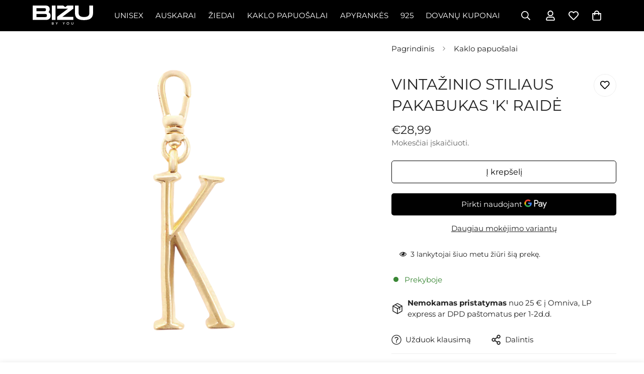

--- FILE ---
content_type: text/html; charset=utf-8
request_url: https://bizu.lt/products/5233
body_size: 54932
content:

<!doctype html>
<html
  class="no-js  m:overflow-hidden"
  lang="lt"
  data-template="product"
  
>
  <head>
    <meta name="facebook-domain-verification" content="o4grxn41711r9mjc7szv5qb8jvbbio" />
    <meta charset="utf-8">
    <meta http-equiv="X-UA-Compatible" content="IE=edge">
    <meta name="viewport" content="width=device-width, initial-scale=1, maximum-scale=1.0, user-scalable=0">
    <meta name="theme-color" content=""><link rel="canonical" href="https://bizu.lt/products/5233">
<link href="//bizu.lt/cdn/shop/t/9/assets/grid.css?v=177267465812309751381710406175" rel="stylesheet" type="text/css" media="all" />
<link href="//bizu.lt/cdn/shop/t/9/assets/base.css?v=148010813663965166911710406175" rel="stylesheet" type="text/css" media="all" />
<link href="//bizu.lt/cdn/shop/t/9/assets/modules.css?v=159235483008650840541710406176" rel="stylesheet" type="text/css" media="all" />
<link href="//bizu.lt/cdn/shop/t/9/assets/vendor.css?v=78734522753772538311710406175" rel="stylesheet" type="text/css" media="all" />


<link rel="preconnect" href="https://cdn.shopify.com" crossorigin>
<link href="//bizu.lt/cdn/shop/t/9/assets/vendor.min.js?v=83571894937939820531710406175" as="script" rel="preload">

<link rel="icon" type="image/png" href="//bizu.lt/cdn/shop/files/apple-touch-icon.png?crop=center&height=32&v=1743593206&width=32"><title class="product">VINTAŽINIO STILIAUS PAKABUKAS &#39;K&#39; RAIDĖ</title><meta name="description" content="| paauksuotas žalvaris | raidės aukštis: 7,5cm |   BIŽU by You pataria: Raidė – simbolis. Nešiok ją prie tos pačios dizainerės sukurtos grandinėlės, taip pat kaip raktų pakabuką ar net prie apyrankės. Ji puikiai atrodys miksuojama su kitais aukso ar sidabro minimalistiniais papuošalais.   apie LULU FROST Iš daugelio am"><meta property="og:site_name" content="Byyou, MB">
<meta property="og:url" content="https://bizu.lt/products/5233">
<meta property="og:title" content="VINTAŽINIO STILIAUS PAKABUKAS &#39;K&#39; RAIDĖ">
<meta property="og:type" content="product">
<meta property="og:description" content="| paauksuotas žalvaris | raidės aukštis: 7,5cm |   BIŽU by You pataria: Raidė – simbolis. Nešiok ją prie tos pačios dizainerės sukurtos grandinėlės, taip pat kaip raktų pakabuką ar net prie apyrankės. Ji puikiai atrodys miksuojama su kitais aukso ar sidabro minimalistiniais papuošalais.   apie LULU FROST Iš daugelio am"><meta property="og:image" content="http://bizu.lt/cdn/shop/products/Kfinal.png?v=1660513416">
<meta property="og:image:secure_url" content="https://bizu.lt/cdn/shop/products/Kfinal.png?v=1660513416">
<meta property="og:image:width" content="1200">
<meta property="og:image:height" content="1200"><meta property="og:price:amount" content="28,99">
<meta property="og:price:currency" content="EUR"><meta name="twitter:card" content="summary_large_image">
<meta name="twitter:title" content="VINTAŽINIO STILIAUS PAKABUKAS &#39;K&#39; RAIDĖ">
<meta name="twitter:description" content="| paauksuotas žalvaris | raidės aukštis: 7,5cm |   BIŽU by You pataria: Raidė – simbolis. Nešiok ją prie tos pačios dizainerės sukurtos grandinėlės, taip pat kaip raktų pakabuką ar net prie apyrankės. Ji puikiai atrodys miksuojama su kitais aukso ar sidabro minimalistiniais papuošalais.   apie LULU FROST Iš daugelio am">

<link rel="preconnect" href="https://fonts.shopifycdn.com" crossorigin><link rel="preload" as="font" href="//bizu.lt/cdn/fonts/montserrat/montserrat_n4.81949fa0ac9fd2021e16436151e8eaa539321637.woff2" type="font/woff2" crossorigin>
  <link rel="preload" as="font" href="//bizu.lt/cdn/fonts/montserrat/montserrat_n7.3c434e22befd5c18a6b4afadb1e3d77c128c7939.woff2" type="font/woff2" crossorigin><link rel="preload" as="font" href="//bizu.lt/cdn/fonts/montserrat/montserrat_n4.81949fa0ac9fd2021e16436151e8eaa539321637.woff2" type="font/woff2" crossorigin><style>
  @font-face {  font-family: Montserrat;  font-weight: 400;  font-style: normal;  font-display: swap;  src: url("//bizu.lt/cdn/fonts/montserrat/montserrat_n4.81949fa0ac9fd2021e16436151e8eaa539321637.woff2") format("woff2"),       url("//bizu.lt/cdn/fonts/montserrat/montserrat_n4.a6c632ca7b62da89c3594789ba828388aac693fe.woff") format("woff");}@font-face {  font-family: Montserrat;  font-weight: 700;  font-style: normal;  font-display: swap;  src: url("//bizu.lt/cdn/fonts/montserrat/montserrat_n7.3c434e22befd5c18a6b4afadb1e3d77c128c7939.woff2") format("woff2"),       url("//bizu.lt/cdn/fonts/montserrat/montserrat_n7.5d9fa6e2cae713c8fb539a9876489d86207fe957.woff") format("woff");}@font-face {  font-family: Montserrat;  font-weight: 300;  font-style: normal;  font-display: swap;  src: url("//bizu.lt/cdn/fonts/montserrat/montserrat_n3.29e699231893fd243e1620595067294bb067ba2a.woff2") format("woff2"),       url("//bizu.lt/cdn/fonts/montserrat/montserrat_n3.64ed56f012a53c08a49d49bd7e0c8d2f46119150.woff") format("woff");}:root {  --font-stack-header: Montserrat, sans-serif;  --font-style-header: normal;  --font-weight-header: 400;  --font-weight-header--bolder: 700;  --font-weight-header--lighter: 300;}@font-face {  font-family: Montserrat;  font-weight: 400;  font-style: normal;  font-display: swap;  src: url("//bizu.lt/cdn/fonts/montserrat/montserrat_n4.81949fa0ac9fd2021e16436151e8eaa539321637.woff2") format("woff2"),       url("//bizu.lt/cdn/fonts/montserrat/montserrat_n4.a6c632ca7b62da89c3594789ba828388aac693fe.woff") format("woff");}@font-face {  font-family: Montserrat;  font-weight: 700;  font-style: normal;  font-display: swap;  src: url("//bizu.lt/cdn/fonts/montserrat/montserrat_n7.3c434e22befd5c18a6b4afadb1e3d77c128c7939.woff2") format("woff2"),       url("//bizu.lt/cdn/fonts/montserrat/montserrat_n7.5d9fa6e2cae713c8fb539a9876489d86207fe957.woff") format("woff");}@font-face {  font-family: Montserrat;  font-weight: 700;  font-style: normal;  font-display: swap;  src: url("//bizu.lt/cdn/fonts/montserrat/montserrat_n7.3c434e22befd5c18a6b4afadb1e3d77c128c7939.woff2") format("woff2"),       url("//bizu.lt/cdn/fonts/montserrat/montserrat_n7.5d9fa6e2cae713c8fb539a9876489d86207fe957.woff") format("woff");}@font-face {  font-family: Montserrat;  font-weight: 400;  font-style: italic;  font-display: swap;  src: url("//bizu.lt/cdn/fonts/montserrat/montserrat_i4.5a4ea298b4789e064f62a29aafc18d41f09ae59b.woff2") format("woff2"),       url("//bizu.lt/cdn/fonts/montserrat/montserrat_i4.072b5869c5e0ed5b9d2021e4c2af132e16681ad2.woff") format("woff");}@font-face {  font-family: Montserrat;  font-weight: 700;  font-style: italic;  font-display: swap;  src: url("//bizu.lt/cdn/fonts/montserrat/montserrat_i7.a0d4a463df4f146567d871890ffb3c80408e7732.woff2") format("woff2"),       url("//bizu.lt/cdn/fonts/montserrat/montserrat_i7.f6ec9f2a0681acc6f8152c40921d2a4d2e1a2c78.woff") format("woff");}:root {  --font-weight-body--bold: 700;  --font-weight-body--bolder: 700;  --font-stack-body: Montserrat, sans-serif;  --font-style-body: normal;  --font-weight-body: 400;}
</style>
<style>
  html {
    font-size: calc(var(--font-base-size, 16) * 1px);
    -webkit-font-smoothing: antialiased;
    height: 100%;
    scroll-behavior: smooth;
  }
  body {
    margin: 0;
    font-family: var(--font-stack-body);
    font-weight: var(--font-weight-body);
    font-style: var(--font-style-body);
    color: rgb(var(--color-foreground));
    font-size: calc(var(--font-base-size, 16) * 1px);
    line-height: calc(var(--base-line-height) * 1px);
    background-color: rgb(var(--color-background));
    position: relative;
    min-height: 100%;
  }

  body,
  html {
    overflow-x: clip;
  }

  html.prevent-scroll,
  html.prevent-scroll body {
    height: auto;
    overflow: hidden !important;
  }

  html.prevent-scroll {
    padding-right: var(--m-scrollbar-width);
  }

  h1,
  h2,
  h3,
  h4,
  h5,
  h6 {
    font-family: var(--font-stack-header);
    font-weight: var(--font-weight-header);
    font-style: var(--font-style-header);
    color: rgb(var(--color-heading));
    line-height: normal;
    letter-spacing: var(--heading-letter-spacing);
  }
  h1,
  .h1 {
    font-size: calc(((var(--font-h1-mobile)) / (var(--font-base-size))) * 1rem);
    line-height: 1.278;
  }

  h2,
  .h2 {
    font-size: calc(((var(--font-h2-mobile)) / (var(--font-base-size))) * 1rem);
    line-height: 1.267;
  }

  h3,
  .h3 {
    font-size: calc(((var(--font-h3-mobile)) / (var(--font-base-size))) * 1rem);
    line-height: 1.36;
  }

  h4,
  .h4 {
    font-size: calc(((var(--font-h4-mobile)) / (var(--font-base-size))) * 1rem);
    line-height: 1.4;
  }

  h5,
  .h5 {
    font-size: calc(((var(--font-h5-mobile)) / (var(--font-base-size))) * 1rem);
    line-height: 1.5;
  }

  h6,
  .h6 {
    font-size: calc(((var(--font-h6-mobile)) / (var(--font-base-size))) * 1rem);
    line-height: 1.5;
  }

  @media only screen and (min-width: 768px) {
    .h1,
    h1 {
      font-size: calc(((var(--font-h1-tablet)) / (var(--font-base-size))) * 1rem);
      line-height: 1.238;
    }
    .h2,
    h2 {
      font-size: calc(((var(--font-h2-tablet)) / (var(--font-base-size))) * 1rem);
      line-height: 1.235;
    }
    h3,
    .h3 {
      font-size: calc(((var(--font-h3-tablet)) / (var(--font-base-size))) * 1rem);
      line-height: 1.36;
    }
    h4,
    .h4 {
      font-size: calc(((var(--font-h4-tablet)) / (var(--font-base-size))) * 1rem);
      line-height: 1.4;
    }
  }

  @media only screen and (min-width: 1280px) {
    .h1,
    h1 {
      font-size: calc(((var(--font-h1-desktop)) / (var(--font-base-size))) * 1rem);
      line-height: 1.167;
    }
    .h2,
    h2 {
      font-size: calc(((var(--font-h2-desktop)) / (var(--font-base-size))) * 1rem);
      line-height: 1.238;
    }
    h3,
    .h3 {
      font-size: calc(((var(--font-h3-desktop)) / (var(--font-base-size))) * 1rem);
      line-height: 1.278;
    }
    h4,
    .h4 {
      font-size: calc(((var(--font-h4-desktop)) / (var(--font-base-size))) * 1rem);
      line-height: 1.333;
    }
    h5,
    .h5 {
      font-size: calc(((var(--font-h5-desktop)) / (var(--font-base-size))) * 1rem);
    }
    h6,
    .h6 {
      font-size: calc(((var(--font-h6-desktop)) / (var(--font-base-size))) * 1rem);
    }
  }
  [style*='--aspect-ratio'] {
    position: relative;
    overflow: hidden;
  }
  [style*='--aspect-ratio']:before {
    display: block;
    width: 100%;
    content: '';
    height: 0px;
  }
  [style*='--aspect-ratio'] > *:first-child {
    top: 0;
    left: 0;
    right: 0;
    position: absolute !important;
    object-fit: cover;
    width: 100%;
    height: 100%;
  }
  [style*='--aspect-ratio']:before {
    padding-top: calc(100% / (0.0001 + var(--aspect-ratio, 16/9)));
  }
  @media (max-width: 767px) {
    [style*='--aspect-ratio']:before {
      padding-top: calc(100% / (0.0001 + var(--aspect-ratio-mobile, var(--aspect-ratio, 16/9))));
    }
  }
  .swiper-wrapper {
    display: flex;
  }
  .swiper-container:not(.swiper-container-initialized) .swiper-slide {
    width: calc(100% / var(--items, 1));
    flex: 0 0 auto;
  }
  @media (max-width: 1023px) {
    .swiper-container:not(.swiper-container-initialized) .swiper-slide {
      min-width: 40vw;
      flex: 0 0 auto;
    }
  }
  @media (max-width: 767px) {
    .swiper-container:not(.swiper-container-initialized) .swiper-slide {
      min-width: 66vw;
      flex: 0 0 auto;
    }
  }
</style>

    

    <link href="//bizu.lt/cdn/shop/t/9/assets/grid.css?v=177267465812309751381710406175" rel="stylesheet" type="text/css" media="all" />
    <link href="//bizu.lt/cdn/shop/t/9/assets/base.css?v=148010813663965166911710406175" rel="stylesheet" type="text/css" media="all" />
    <link href="//bizu.lt/cdn/shop/t/9/assets/modules.css?v=159235483008650840541710406176" rel="stylesheet" type="text/css" media="all" />

    
<style data-shopify>
:root,.m-color-default {
      --color-background: 255,255,255;
      --color-background-secondary: 245,245,245;
   		
  		--gradient-background: #ffffff;
   		
   		--color-foreground: 34,34,34;
   		--color-foreground-secondary: 102,102,102;
  	--color-heading: 34,34,34;
   		--color-button: 0,0,0;
   		--color-button-text: 255,255,255;
   		--color-outline-button: 0,0,0;
  	--color-button-hover: 34, 34, 34;
  	--color-button-text-hover: 255, 255, 255;
   		--color-border: 238,238,238;
   		--color-price-sale: 34,34,34;
   		--color-price-regular: 34,34,34;
   		--color-form-field: 255,255,255;
   		--color-form-field-text: 34,34,34;
   		--color-tooltip: 34,34,34;
   		--color-tooltip-text: 255,255,255;
   	}
   
.m-color-dark {
      --color-background: 0,0,0;
      --color-background-secondary: 245,245,245;
   		
  		--gradient-background: #000000;
   		
   		--color-foreground: 255,255,255;
   		--color-foreground-secondary: 255,255,255;
  	--color-heading: 255,255,255;
   		--color-button: 255,255,255;
   		--color-button-text: 34,34,34;
   		--color-outline-button: 255,255,255;
  	--color-button-hover: 255, 255, 255;
  	--color-button-text-hover: 34, 34, 34;
   		--color-border: 255,255,255;
   		--color-price-sale: 232,78,78;
   		--color-price-regular: 255,255,255;
   		--color-form-field: 255,255,255;
   		--color-form-field-text: 255,255,255;
   		--color-tooltip: 255,255,255;
   		--color-tooltip-text: 34,34,34;
   	}
   
.m-color-footer {
      --color-background: 244,243,239;
      --color-background-secondary: 245,245,245;
   		
  		--gradient-background: #f4f3ef;
   		
   		--color-foreground: 0,0,0;
   		--color-foreground-secondary: 102,102,102;
  	--color-heading: 34,34,34;
   		--color-button: 34,34,34;
   		--color-button-text: 255,255,255;
   		--color-outline-button: 34,34,34;
  	--color-button-hover: 34, 34, 34;
  	--color-button-text-hover: 255, 255, 255;
   		--color-border: 222,222,222;
   		--color-price-sale: 232,78,78;
   		--color-price-regular: 0,0,0;
   		--color-form-field: 255,255,255;
   		--color-form-field-text: 0,0,0;
   		--color-tooltip: 34,34,34;
   		--color-tooltip-text: 255,255,255;
   	}
   
.m-color-badge-hot {
      --color-background: 154,132,200;
      --color-background-secondary: 245,245,245;
   		
  		--gradient-background: #9a84c8;
   		
   		--color-foreground: 255,255,255;
   		--color-foreground-secondary: 255,255,255;
  	--color-heading: 255,255,255;
   		--color-button: 255,255,255;
   		--color-button-text: 34,34,34;
   		--color-outline-button: 255,255,255;
  	--color-button-hover: 255, 255, 255;
  	--color-button-text-hover: 34, 34, 34;
   		--color-border: 222,222,222;
   		--color-price-sale: 255,255,255;
   		--color-price-regular: 255,255,255;
   		--color-form-field: 255,255,255;
   		--color-form-field-text: 0,0,0;
   		--color-tooltip: 255,255,255;
   		--color-tooltip-text: 34,34,34;
   	}
   
.m-color-badge-new {
      --color-background: 73,165,148;
      --color-background-secondary: 245,245,245;
   		
  		--gradient-background: #49a594;
   		
   		--color-foreground: 255,255,255;
   		--color-foreground-secondary: 255,255,255;
  	--color-heading: 255,255,255;
   		--color-button: 255,255,255;
   		--color-button-text: 34,34,34;
   		--color-outline-button: 255,255,255;
  	--color-button-hover: 255, 255, 255;
  	--color-button-text-hover: 34, 34, 34;
   		--color-border: 222,222,222;
   		--color-price-sale: 255,255,255;
   		--color-price-regular: 255,255,255;
   		--color-form-field: 255,255,255;
   		--color-form-field-text: 0,0,0;
   		--color-tooltip: 255,255,255;
   		--color-tooltip-text: 34,34,34;
   	}
   
.m-color-badge-sale {
      --color-background: 218,63,63;
      --color-background-secondary: 245,245,245;
   		
  		--gradient-background: #da3f3f;
   		
   		--color-foreground: 255,255,255;
   		--color-foreground-secondary: 255,255,255;
  	--color-heading: 255,255,255;
   		--color-button: 255,255,255;
   		--color-button-text: 34,34,34;
   		--color-outline-button: 255,255,255;
  	--color-button-hover: 255, 255, 255;
  	--color-button-text-hover: 34, 34, 34;
   		--color-border: 222,222,222;
   		--color-price-sale: 255,255,255;
   		--color-price-regular: 255,255,255;
   		--color-form-field: 255,255,255;
   		--color-form-field-text: 0,0,0;
   		--color-tooltip: 255,255,255;
   		--color-tooltip-text: 34,34,34;
   	}
   
.m-color-scheme-2f6a4338-aa17-41d9-9ebb-4306bc9c29b7 {
      --color-background: 240,240,240;
      --color-background-secondary: 245,245,245;
   		
  		--gradient-background: #f0f0f0;
   		
   		--color-foreground: 34,34,34;
   		--color-foreground-secondary: 102,102,102;
  	--color-heading: 34,34,34;
   		--color-button: 0,0,0;
   		--color-button-text: 255,255,255;
   		--color-outline-button: 0,0,0;
  	--color-button-hover: 34, 34, 34;
  	--color-button-text-hover: 255, 255, 255;
   		--color-border: 238,238,238;
   		--color-price-sale: 232,78,78;
   		--color-price-regular: 0,0,0;
   		--color-form-field: 242,242,242;
   		--color-form-field-text: 0,0,0;
   		--color-tooltip: 34,34,34;
   		--color-tooltip-text: 255,255,255;
   	}
   
.m-color-scheme-0ede4966-3b1b-45c6-80f1-f3a12fa0dd6d {
      --color-background: 255,255,255;
      --color-background-secondary: 245,245,245;
   		
  		--gradient-background: #ffffff;
   		
   		--color-foreground: 255,255,255;
   		--color-foreground-secondary: 255,255,255;
  	--color-heading: 255,255,255;
   		--color-button: 0,0,0;
   		--color-button-text: 255,255,255;
   		--color-outline-button: 0,0,0;
  	--color-button-hover: 34, 34, 34;
  	--color-button-text-hover: 255, 255, 255;
   		--color-border: 238,238,238;
   		--color-price-sale: 232,78,78;
   		--color-price-regular: 0,0,0;
   		--color-form-field: 242,242,242;
   		--color-form-field-text: 0,0,0;
   		--color-tooltip: 34,34,34;
   		--color-tooltip-text: 255,255,255;
   	}
   
   .m-color-default, .m-color-dark, .m-color-footer, .m-color-badge-hot, .m-color-badge-new, .m-color-badge-sale, .m-color-scheme-2f6a4338-aa17-41d9-9ebb-4306bc9c29b7, .m-color-scheme-0ede4966-3b1b-45c6-80f1-f3a12fa0dd6d {
   	color: rgb(var(--color-foreground));
   	background-color: rgb(var(--color-background));
   }:root {      /* ANIMATIONS */   	--m-duration-short: .1s;      --m-duration-default: .25s;      --m-duration-long: .5s;      --m-duration-image: .65s;      --m-duration-animate: 1s;      --m-animation-duration: 600ms;      --m-animation-fade-in-up: m-fade-in-up var(--m-animation-duration) cubic-bezier(0, 0, 0.3, 1) forwards;      --m-animation-fade-in-left: m-fade-in-left var(--m-animation-duration) cubic-bezier(0, 0, 0.3, 1) forwards;      --m-animation-fade-in-right: m-fade-in-right var(--m-animation-duration) cubic-bezier(0, 0, 0.3, 1) forwards;      --m-animation-fade-in-left-rtl: m-fade-in-left-rtl var(--m-animation-duration) cubic-bezier(0, 0, 0.3, 1) forwards;      --m-animation-fade-in-right-rtl: m-fade-in-right-rtl var(--m-animation-duration) cubic-bezier(0, 0, 0.3, 1) forwards;      --m-animation-fade-in: m-fade-in calc(var(--m-animation-duration) * 2) cubic-bezier(0, 0, 0.3, 1);      --m-animation-zoom-fade: m-zoom-fade var(--m-animation-duration) ease forwards;   	/* BODY */   	--base-line-height: 28;  /* INPUTS */  --inputs-border-width: 1px;   	--inputs-radius: 5px;   	/* BUTTON */   	--btn-letter-spacing: 0px;   	--btn-border-radius: 5px;   	--btn-border-width: 1px;   	--btn-line-height: 23px;   	   	/* COUNT BUBBLE */   	--color-cart-wishlist-count: #ffffff;   	--bg-cart-wishlist-count: #222222;   	/* OVERLAY */   	--color-image-overlay: #000000;   	--opacity-image-overlay: 0.2;   	/* Notification */   	--color-success: 58,135,53;   	--color-warning: 210,134,26;     --color-error: 218, 63, 63;     --color-error-bg: #fbeaea;     --color-warning-bg: #faecd7;     --color-success-bg: #d1eccf;   	/* CUSTOM COLOR */   	--text-black: 0,0,0;   	--text-white: 255,255,255;   	--bg-black: 0,0,0;   	--bg-white: 255,255,255;   	--rounded-full: 9999px;   	--bg-card-placeholder: rgba(243,243,243,1);   	--arrow-select-box: url(//bizu.lt/cdn/shop/t/9/assets/ar-down.svg?v=92728264558441377851710406175);   	/* FONT SIZES */   	--font-base-size: 15;   	--font-btn-size: 16px;   	--font-btn-weight: 500;   	--font-h1-desktop: 60;   	--font-h1-tablet: 42;   	--font-h1-mobile: 36;   	--font-h2-desktop: 42;   	--font-h2-tablet: 33;   	--font-h2-mobile: 29;   	--font-h3-desktop: 36;   	--font-h3-tablet: 28;   	--font-h3-mobile: 25;   	--font-h4-desktop: 24;   	--font-h4-tablet: 19;   	--font-h4-mobile: 19;   	--font-h5-desktop: 16;   	--font-h5-mobile: 15;   	--font-h6-desktop: 15;   	--font-h6-mobile: 15;   	--heading-letter-spacing: 0px;  --arrow-down-url: url(//bizu.lt/cdn/shop/t/9/assets/arrow-down.svg?v=157552497485556416461710406175);  --arrow-down-white-url: url(//bizu.lt/cdn/shop/t/9/assets/arrow-down-white.svg?v=70535736727834135531710406176);  --product-title-line-clamp: unset;   	--spacing-sections-desktop: 0px;      --spacing-sections-laptop: 0px;      --spacing-sections-tablet: 0px;      --spacing-sections-mobile: 0px;   	/* LAYOUT */   	--container-width: 1200px;  --fluid-container-width: 1420px;  --fluid-container-offset: 65px;   }
</style><link rel="stylesheet" href="//bizu.lt/cdn/shop/t/9/assets/search.css?v=104001498375601984331710406174" media="print" onload="this.media='all'">
<link rel="stylesheet" href="//bizu.lt/cdn/shop/t/9/assets/cart.css?v=87792237976305593871710406175" media="print" onload="this.media='all'">

<noscript><link href="//bizu.lt/cdn/shop/t/9/assets/search.css?v=104001498375601984331710406174" rel="stylesheet" type="text/css" media="all" /></noscript>
<noscript><link href="//bizu.lt/cdn/shop/t/9/assets/cart.css?v=87792237976305593871710406175" rel="stylesheet" type="text/css" media="all" /></noscript><link href="//bizu.lt/cdn/shop/t/9/assets/vendor.css?v=78734522753772538311710406175" rel="stylesheet" type="text/css" media="all" /><link rel="stylesheet" href="//bizu.lt/cdn/shop/t/9/assets/custom-style.css?v=68377333970908838601710406174" media="print" onload="this.media='all'">
<link rel="stylesheet" href="//bizu.lt/cdn/shop/t/9/assets/custom.css?v=105997007003712207781710406201" media="print" onload="this.media='all'">
<noscript><link href="//bizu.lt/cdn/shop/t/9/assets/custom-style.css?v=68377333970908838601710406174" rel="stylesheet" type="text/css" media="all" /></noscript>
<noscript><link href="//bizu.lt/cdn/shop/t/9/assets/custom.css?v=105997007003712207781710406201" rel="stylesheet" type="text/css" media="all" /></noscript><style data-shopify>/* common*/.m-topbar a[href*="pinterest"],.m-topbar a[href*="twitter"], .m-topbar a[href*="snapchat"], .m-topbar a[href*="youtube"],.m-topbar a[href*="tiktok"]  {	display: none;}.m-announcement-bar__content {font-weight: 500;}.m-hero__content .m-hero__subtitle {  margin-bottom: 20px;}.m-hero__bg .m-video__bg iframe,.m-hero__bg .m-video__bg video {  object-fit: cover;  top: 0;  width: 100%;  height: 100%;  left: 0;}.m-product-card__tags .m-product-card__tag-name {  font-size: 12px;  text-transform: none;  height: 24px;}.m-product-card .m-price__sale .m-price-item--regular {font-size: var(--font-size-base);}.m-richtext__subtitle,.m-lookbook__subheading,.m-hero__subtitle,.m-collection-card--standard .m-collection-card__link,.m-icon-box--small .m-icon-box__heading,.m-collection-showcase__subheading {  font-size: calc(var(--font-h5-desktop) * 1px);  font-weight: 500;}.m-custom-slideshow .m-slider__footer {  gap: 0;}.m-custom-slideshow .m-slider__footer span + span {  margin-left: 21px;  color: rgba(var(--color-foreground), 0.3);}.m-custom-slideshow .m-slider__footer span + a {  margin-left: 12px;}.m-product-card__info .m-price-item--regular {  font-size: calc(var(--font-base-size, 16) * 1px);}.border-devider {  border-bottom: 1px solid rgb(var(--color-border));}.m-section__header {  margin-bottom: 24px;}.m-hero__content .m-hero__title {  margin-bottom: 0;}/* common*//*footer*/.m-footer .social-media-links {  gap: 24px 44px;  margin-top: 0;  flex-wrap: wrap;}.m-footer .m-footer--block-newsletter .m-footer--block-title {  font-size: calc(var(--font-h3-desktop) * 1px);  font-weight: 400;}.m-footer .m-footer--middle .m-footer--block-title {  margin-bottom: 20px;}.m-footer--block-newsletter-desc {  margin-top: 33px;}.m-footer--block-newsletter .m-footer .m-footer--middle .m-footer--block-title {  margin-bottom: 29px;}.m-footer--block-newsletter .m-accordion--item-content {  display: flex;  flex-direction: column;}.m-footer--block-newsletter .m-newsletter-form {  order: -1;}/*footer*//*promotion*/.m-icon-box--small .m-mixed-layout__inner .m\:column {  position: relative;}.m-icon-box--small .m-mixed-layout__inner .m\:column:after {  position: absolute;  content: "";  right: 0;  top: 22px;  bottom: 22px;  width: 1px;  height: calc(100% - 44px);  background-color: rgb(var(--color-border));}.m-icon-box--small .m-mixed-layout__inner .m\:column:last-of-type:after {content: none;}.m-icon-box--small .m-icon-box__heading {  line-height: 26px;  margin-bottom: 6px;}/*promotion*/@media (min-width: 768px) {  .m-hero__title + .m-hero__text {    margin-top: 24px;  }  .m-hero__title + .m-hero__btn {    margin-top: 32px;  }  .m-section__header {    margin-bottom: 40px;  }}@media (min-width: 1280px) {  .m-footer .m-footer--middle .m-footer--block {    padding: 90px 0;  }  .m-footer--bottom-inner {    padding-bottom: 40px;  }}@media (min-width: 768px) and (max-width: 1023px) {.m-icon-box--small .m-mixed-layout__inner .m\:column:nth-child(even):after {content: none;}}@media (max-width: 767px) {  /* common*/  .m-richtext__subtitle,  .m-lookbook__subheading,  .m-hero__subtitle,  .m-collection-card--standard .m-collection-card__link,  .m-icon-box--small .m-icon-box__heading {    font-size: calc(var(--font-h5-mobile) * 1px);  }  .m-section__header-with-button {    text-align: center;  }  .m-hero__content .m-hero__title + .m-hero__content .m-hero__text {    margin-top: 12px;  }  .m-hero__content .m-hero__subtitle {    margin-bottom: 12px;  }  .m-hero__title + .m-hero__btn {    margin-top: 24px;  }  .m-section-py {    --section-padding-top-mobile: min(var(--section-padding-top), 48px);    --section-padding-bottom-mobile: min(var(--section-padding-bottom), 48px);  }  /* common*/  /* footer*/  .m-footer .m-footer--block-newsletter .m-footer--block-title {    font-size: calc(var(--font-h3-mobile) * 1px);    font-weight: 400;  }  .m-footer .m-footer--middle .m-footer--block-title {    margin-bottom: 9px;  }  .m-footer--block-newsletter-desc {    margin-top: 16px;  }  /* footer*/  .m-icon-box--small .m-icon-box__description {    font-size: 14px;  }}
</style>


<script src="//bizu.lt/cdn/shop/t/9/assets/product-list.js?v=102537563361158566361710406175" defer="defer"></script>


    <script src="//bizu.lt/cdn/shop/t/9/assets/vendor.min.js?v=83571894937939820531710406175" defer="defer"></script>
    <script src="//bizu.lt/cdn/shop/t/9/assets/theme-global.js?v=45398517078861118531710406175" defer="defer"></script><script src="//bizu.lt/cdn/shop/t/9/assets/animations.js?v=102124259374288363601710406175" defer="defer"></script><script>window.performance && window.performance.mark && window.performance.mark('shopify.content_for_header.start');</script><meta id="shopify-digital-wallet" name="shopify-digital-wallet" content="/65834615010/digital_wallets/dialog">
<meta name="shopify-checkout-api-token" content="238506f7707fa40d3d9592432d8b7a20">
<link rel="alternate" type="application/json+oembed" href="https://bizu.lt/products/5233.oembed">
<script async="async" src="/checkouts/internal/preloads.js?locale=lt-LT"></script>
<script id="apple-pay-shop-capabilities" type="application/json">{"shopId":65834615010,"countryCode":"LT","currencyCode":"EUR","merchantCapabilities":["supports3DS"],"merchantId":"gid:\/\/shopify\/Shop\/65834615010","merchantName":"Byyou, MB","requiredBillingContactFields":["postalAddress","email","phone"],"requiredShippingContactFields":["postalAddress","email","phone"],"shippingType":"shipping","supportedNetworks":["visa","masterCard","amex"],"total":{"type":"pending","label":"Byyou, MB","amount":"1.00"},"shopifyPaymentsEnabled":true,"supportsSubscriptions":true}</script>
<script id="shopify-features" type="application/json">{"accessToken":"238506f7707fa40d3d9592432d8b7a20","betas":["rich-media-storefront-analytics"],"domain":"bizu.lt","predictiveSearch":true,"shopId":65834615010,"locale":"lt"}</script>
<script>var Shopify = Shopify || {};
Shopify.shop = "bizu-by-you.myshopify.com";
Shopify.locale = "lt";
Shopify.currency = {"active":"EUR","rate":"1.0"};
Shopify.country = "LT";
Shopify.theme = {"name":"MINIMOG v5.1.0 (03\/14) - Darbinis","id":165792219477,"schema_name":"Minimog - OS 2.0","schema_version":"5.1.0","theme_store_id":null,"role":"main"};
Shopify.theme.handle = "null";
Shopify.theme.style = {"id":null,"handle":null};
Shopify.cdnHost = "bizu.lt/cdn";
Shopify.routes = Shopify.routes || {};
Shopify.routes.root = "/";</script>
<script type="module">!function(o){(o.Shopify=o.Shopify||{}).modules=!0}(window);</script>
<script>!function(o){function n(){var o=[];function n(){o.push(Array.prototype.slice.apply(arguments))}return n.q=o,n}var t=o.Shopify=o.Shopify||{};t.loadFeatures=n(),t.autoloadFeatures=n()}(window);</script>
<script id="shop-js-analytics" type="application/json">{"pageType":"product"}</script>
<script defer="defer" async type="module" src="//bizu.lt/cdn/shopifycloud/shop-js/modules/v2/client.init-shop-cart-sync_C5BV16lS.en.esm.js"></script>
<script defer="defer" async type="module" src="//bizu.lt/cdn/shopifycloud/shop-js/modules/v2/chunk.common_CygWptCX.esm.js"></script>
<script type="module">
  await import("//bizu.lt/cdn/shopifycloud/shop-js/modules/v2/client.init-shop-cart-sync_C5BV16lS.en.esm.js");
await import("//bizu.lt/cdn/shopifycloud/shop-js/modules/v2/chunk.common_CygWptCX.esm.js");

  window.Shopify.SignInWithShop?.initShopCartSync?.({"fedCMEnabled":true,"windoidEnabled":true});

</script>
<script>(function() {
  var isLoaded = false;
  function asyncLoad() {
    if (isLoaded) return;
    isLoaded = true;
    var urls = ["https:\/\/gifts.good-apps.co\/storage\/js\/good_free_gift-bizu-by-you.myshopify.com.js?ver=41\u0026shop=bizu-by-you.myshopify.com"];
    for (var i = 0; i < urls.length; i++) {
      var s = document.createElement('script');
      s.type = 'text/javascript';
      s.async = true;
      s.src = urls[i];
      var x = document.getElementsByTagName('script')[0];
      x.parentNode.insertBefore(s, x);
    }
  };
  if(window.attachEvent) {
    window.attachEvent('onload', asyncLoad);
  } else {
    window.addEventListener('load', asyncLoad, false);
  }
})();</script>
<script id="__st">var __st={"a":65834615010,"offset":7200,"reqid":"cea09ea1-ccef-4d79-9e94-fd718901dfbe-1768772483","pageurl":"bizu.lt\/products\/5233","u":"a880cb6ffe1d","p":"product","rtyp":"product","rid":7834058260706};</script>
<script>window.ShopifyPaypalV4VisibilityTracking = true;</script>
<script id="captcha-bootstrap">!function(){'use strict';const t='contact',e='account',n='new_comment',o=[[t,t],['blogs',n],['comments',n],[t,'customer']],c=[[e,'customer_login'],[e,'guest_login'],[e,'recover_customer_password'],[e,'create_customer']],r=t=>t.map((([t,e])=>`form[action*='/${t}']:not([data-nocaptcha='true']) input[name='form_type'][value='${e}']`)).join(','),a=t=>()=>t?[...document.querySelectorAll(t)].map((t=>t.form)):[];function s(){const t=[...o],e=r(t);return a(e)}const i='password',u='form_key',d=['recaptcha-v3-token','g-recaptcha-response','h-captcha-response',i],f=()=>{try{return window.sessionStorage}catch{return}},m='__shopify_v',_=t=>t.elements[u];function p(t,e,n=!1){try{const o=window.sessionStorage,c=JSON.parse(o.getItem(e)),{data:r}=function(t){const{data:e,action:n}=t;return t[m]||n?{data:e,action:n}:{data:t,action:n}}(c);for(const[e,n]of Object.entries(r))t.elements[e]&&(t.elements[e].value=n);n&&o.removeItem(e)}catch(o){console.error('form repopulation failed',{error:o})}}const l='form_type',E='cptcha';function T(t){t.dataset[E]=!0}const w=window,h=w.document,L='Shopify',v='ce_forms',y='captcha';let A=!1;((t,e)=>{const n=(g='f06e6c50-85a8-45c8-87d0-21a2b65856fe',I='https://cdn.shopify.com/shopifycloud/storefront-forms-hcaptcha/ce_storefront_forms_captcha_hcaptcha.v1.5.2.iife.js',D={infoText:'Saugo „hCaptcha“',privacyText:'Privatumas',termsText:'Sąlygos'},(t,e,n)=>{const o=w[L][v],c=o.bindForm;if(c)return c(t,g,e,D).then(n);var r;o.q.push([[t,g,e,D],n]),r=I,A||(h.body.append(Object.assign(h.createElement('script'),{id:'captcha-provider',async:!0,src:r})),A=!0)});var g,I,D;w[L]=w[L]||{},w[L][v]=w[L][v]||{},w[L][v].q=[],w[L][y]=w[L][y]||{},w[L][y].protect=function(t,e){n(t,void 0,e),T(t)},Object.freeze(w[L][y]),function(t,e,n,w,h,L){const[v,y,A,g]=function(t,e,n){const i=e?o:[],u=t?c:[],d=[...i,...u],f=r(d),m=r(i),_=r(d.filter((([t,e])=>n.includes(e))));return[a(f),a(m),a(_),s()]}(w,h,L),I=t=>{const e=t.target;return e instanceof HTMLFormElement?e:e&&e.form},D=t=>v().includes(t);t.addEventListener('submit',(t=>{const e=I(t);if(!e)return;const n=D(e)&&!e.dataset.hcaptchaBound&&!e.dataset.recaptchaBound,o=_(e),c=g().includes(e)&&(!o||!o.value);(n||c)&&t.preventDefault(),c&&!n&&(function(t){try{if(!f())return;!function(t){const e=f();if(!e)return;const n=_(t);if(!n)return;const o=n.value;o&&e.removeItem(o)}(t);const e=Array.from(Array(32),(()=>Math.random().toString(36)[2])).join('');!function(t,e){_(t)||t.append(Object.assign(document.createElement('input'),{type:'hidden',name:u})),t.elements[u].value=e}(t,e),function(t,e){const n=f();if(!n)return;const o=[...t.querySelectorAll(`input[type='${i}']`)].map((({name:t})=>t)),c=[...d,...o],r={};for(const[a,s]of new FormData(t).entries())c.includes(a)||(r[a]=s);n.setItem(e,JSON.stringify({[m]:1,action:t.action,data:r}))}(t,e)}catch(e){console.error('failed to persist form',e)}}(e),e.submit())}));const S=(t,e)=>{t&&!t.dataset[E]&&(n(t,e.some((e=>e===t))),T(t))};for(const o of['focusin','change'])t.addEventListener(o,(t=>{const e=I(t);D(e)&&S(e,y())}));const B=e.get('form_key'),M=e.get(l),P=B&&M;t.addEventListener('DOMContentLoaded',(()=>{const t=y();if(P)for(const e of t)e.elements[l].value===M&&p(e,B);[...new Set([...A(),...v().filter((t=>'true'===t.dataset.shopifyCaptcha))])].forEach((e=>S(e,t)))}))}(h,new URLSearchParams(w.location.search),n,t,e,['guest_login'])})(!0,!0)}();</script>
<script integrity="sha256-4kQ18oKyAcykRKYeNunJcIwy7WH5gtpwJnB7kiuLZ1E=" data-source-attribution="shopify.loadfeatures" defer="defer" src="//bizu.lt/cdn/shopifycloud/storefront/assets/storefront/load_feature-a0a9edcb.js" crossorigin="anonymous"></script>
<script data-source-attribution="shopify.dynamic_checkout.dynamic.init">var Shopify=Shopify||{};Shopify.PaymentButton=Shopify.PaymentButton||{isStorefrontPortableWallets:!0,init:function(){window.Shopify.PaymentButton.init=function(){};var t=document.createElement("script");t.src="https://bizu.lt/cdn/shopifycloud/portable-wallets/latest/portable-wallets.lt.js",t.type="module",document.head.appendChild(t)}};
</script>
<script data-source-attribution="shopify.dynamic_checkout.buyer_consent">
  function portableWalletsHideBuyerConsent(e){var t=document.getElementById("shopify-buyer-consent"),n=document.getElementById("shopify-subscription-policy-button");t&&n&&(t.classList.add("hidden"),t.setAttribute("aria-hidden","true"),n.removeEventListener("click",e))}function portableWalletsShowBuyerConsent(e){var t=document.getElementById("shopify-buyer-consent"),n=document.getElementById("shopify-subscription-policy-button");t&&n&&(t.classList.remove("hidden"),t.removeAttribute("aria-hidden"),n.addEventListener("click",e))}window.Shopify?.PaymentButton&&(window.Shopify.PaymentButton.hideBuyerConsent=portableWalletsHideBuyerConsent,window.Shopify.PaymentButton.showBuyerConsent=portableWalletsShowBuyerConsent);
</script>
<script>
  function portableWalletsCleanup(e){e&&e.src&&console.error("Failed to load portable wallets script "+e.src);var t=document.querySelectorAll("shopify-accelerated-checkout .shopify-payment-button__skeleton, shopify-accelerated-checkout-cart .wallet-cart-button__skeleton"),e=document.getElementById("shopify-buyer-consent");for(let e=0;e<t.length;e++)t[e].remove();e&&e.remove()}function portableWalletsNotLoadedAsModule(e){e instanceof ErrorEvent&&"string"==typeof e.message&&e.message.includes("import.meta")&&"string"==typeof e.filename&&e.filename.includes("portable-wallets")&&(window.removeEventListener("error",portableWalletsNotLoadedAsModule),window.Shopify.PaymentButton.failedToLoad=e,"loading"===document.readyState?document.addEventListener("DOMContentLoaded",window.Shopify.PaymentButton.init):window.Shopify.PaymentButton.init())}window.addEventListener("error",portableWalletsNotLoadedAsModule);
</script>

<script type="module" src="https://bizu.lt/cdn/shopifycloud/portable-wallets/latest/portable-wallets.lt.js" onError="portableWalletsCleanup(this)" crossorigin="anonymous"></script>
<script nomodule>
  document.addEventListener("DOMContentLoaded", portableWalletsCleanup);
</script>

<link id="shopify-accelerated-checkout-styles" rel="stylesheet" media="screen" href="https://bizu.lt/cdn/shopifycloud/portable-wallets/latest/accelerated-checkout-backwards-compat.css" crossorigin="anonymous">
<style id="shopify-accelerated-checkout-cart">
        #shopify-buyer-consent {
  margin-top: 1em;
  display: inline-block;
  width: 100%;
}

#shopify-buyer-consent.hidden {
  display: none;
}

#shopify-subscription-policy-button {
  background: none;
  border: none;
  padding: 0;
  text-decoration: underline;
  font-size: inherit;
  cursor: pointer;
}

#shopify-subscription-policy-button::before {
  box-shadow: none;
}

      </style>

<script>window.performance && window.performance.mark && window.performance.mark('shopify.content_for_header.end');</script>

    <script>
      document.documentElement.className = document.documentElement.className.replace('no-js', 'js');
      if (Shopify.designMode) {
        document.documentElement.classList.add('shopify-design-mode');
      }
    </script>
    <script>window.MinimogTheme = {};window.MinimogLibs = {};window.MinimogStrings = {  addToCart: "Į krepšelį",  soldOut: "Išparduota",  unavailable: "Nepasiekiamas",  inStock: "Prekyboje",  lowStock: 'Mažos atsargos',  inventoryQuantityHtml: '{{ quantity }} elementai',  inventoryLowQuantityHtml: '',  checkout: "Atsiskaityti",  viewCart: "Peržiūrėti krepšelį",  cartRemove: "Pašalinti",  zipcodeValidate: "Pašto kodo laukas negali būti tuščias",  noShippingRate: "Jūsų adresu pristatymo įkainių nėra.",  shippingRatesResult: "Jūsų adresu radome {{count}} pristatymo tarifus",  recommendTitle: "Rekomendacija jums",  shipping: "Siuntimas",  add: "Papildyti",  itemAdded: "Prekė sėkmingai įtraukta į krepšelį",  requiredField: "Prieš įtraukdami į krepšelį, užpildykite visus reikiamus laukus (*)!",  hours: "valandų",  mins: "min",  outOfStock: "Išparduota",  sold: "Parduota",  available: "Yra",  preorder: "Išankstinis užsakymas",  sold_out_items_message: "Prekė jau išparduota.",  unitPrice: "Vieneto kaina",  unitPriceSeparator: "per",  cartError: "Atnaujinant krepšelį įvyko klaida. Prašau, pabandykite dar kartą.",  quantityError: "Nepakanka prekių. Liko tik {{ quantity }}.' }}",  selectVariant: "Prieš įdėdami prekę į krepšelį, pasirinkite variantą.",  valideDateTimeDelivery: "Pasirinkite esamą arba būsimą laiką."};window.MinimogThemeStyles = {  product: "https://bizu.lt/cdn/shop/t/9/assets/product.css?v=25212838471963727991710406174",  productInventory: "https://bizu.lt/cdn/shop/t/9/assets/component-product-inventory.css?v=111082497872923960041710406174"};window.MinimogThemeScripts = {  productModel: "https://bizu.lt/cdn/shop/t/9/assets/product-model.js?v=116323143127740990381710406174",  productMedia: "https://bizu.lt/cdn/shop/t/9/assets/product-media.js?v=133555649063739802421710406175",  variantsPicker: "https://bizu.lt/cdn/shop/t/9/assets/variant-picker.js?v=150891114309152269391710406175",  instagram: "https://bizu.lt/cdn/shop/t/9/assets/instagram.js?v=154981741194327260961710406174",  parallax: "https://bizu.lt/cdn/shop/t/9/assets/simple-parallax.min.js?v=79029300281869273601710406174",  productInventory: "https://bizu.lt/cdn/shop/t/9/assets/product-inventory.js?v=176496748268353573921710406174"};window.MinimogSettings = {  design_mode: false,  requestPath: "\/products\/5233",  template: "product",  templateName: "product",productHandle: "5233",    productId: 7834058260706,currency_code: "EUR",  money_format: "€{{amount_with_comma_separator}}",  base_url: window.location.origin + Shopify.routes.root,  money_with_currency_format: "€{{amount_with_comma_separator}} EUR","filter_color1.png":"\/\/bizu.lt\/cdn\/shop\/t\/9\/assets\/filter_color1.png?v=147458027895443808701710406175","filter_color1":"Gingham","filter_color2.png":"\/\/bizu.lt\/cdn\/shop\/t\/9\/assets\/filter_color2.png?v=177856991997372355631710406175","filter_color2":"flannel","filter_color3.png":"\/\/bizu.lt\/cdn\/shop\/t\/9\/assets\/filter_color3.png?1910","filter_color3":"floral",theme: {    id: 165792219477,    name: "MINIMOG v5.1.0 (03\/14) - Darbinis",    role: "main",    version: "5.1.0",    online_store_version: "2.0",    preview_url: "https://bizu.lt?preview_theme_id=165792219477",  },  shop_domain: "https:\/\/bizu.lt",  shop_locale: {    published: [{"shop_locale":{"locale":"lt","enabled":true,"primary":true,"published":true}}],    current: "lt",    primary: "lt",  },  routes: {    root: "\/",    cart: "\/cart",    product_recommendations_url: "\/recommendations\/products",    cart_add_url: '/cart/add',    cart_change_url: '/cart/change',    cart_update_url: '/cart/update',    predictive_search_url: '/search/suggest',    search_url: '/search'  },  hide_unavailable_product_options: true,  pcard_image_ratio: "3\/4",  cookie_consent_allow: "Allow cookies",  cookie_consent_message: "This website uses cookies to ensure you get the best experience on our website.",  cookie_consent_placement: "bottom-left",  cookie_consent_learnmore_link: "https:\/\/www.cookiesandyou.com\/",  cookie_consent_learnmore: "Learn more",  cookie_consent_theme: "white",  cookie_consent_decline: "Decline",  show_cookie_consent: false,  product_colors: "red: #FF6961,\nyellow: #FDDA76,\nblack: #000000,\nblack band: #000000,\nblue: #8DB4D2,\ngreen: #C1E1C1,\npurple: #B19CD9,\nsilver: #EEEEEF,\nwhite: #FFFFFF,\nbrown: #836953,\nlight brown: #B5651D,\ndark turquoise: #23cddc,\norange: #FFB347,\ntan: #E9D1BF,\nviolet: #B490B0,\npink: #FFD1DC,\ngrey: #E0E0E0,\nsky: #96BDC6,\npale leaf: #CCD4BF,\nlight blue: #b1c5d4,\ndark grey: #aca69f,\nbeige: #EBE6DB,\nbeige band: #EED9C4,\ndark blue: #063e66,\ncream: #F1F2E2,\nlight pink: #FBCFCD,\nmint: #bedce3,\ndark gray: #3A3B3C,\nrosy brown: #c4a287,\nlight grey:#D3D3D3,\ncopper: #B87333,\nrose gold: #ECC5C0,\nnight blue: #151B54,\ncoral: #FF7F50,\nlight purple: #C6AEC7,\nivy green: #5b7763,\nsand: #f2d2a9,\npale grey: #878785,\nlead: #6c6b6c,\ncharcoal: #8d8d8d,\nheathered oat: #dad3c7,\ntoasted coconut: #936944,\nheathered cashew: #d2c2a9,\nheathered charcoal: #8d8d8d,\npelican: #cbc5b3,\nheathered grey: #a0aaab,\nkalamata: #46422f,\ncoca: #a8785f,\nslate grey: #515768,\nheathered blue: #373737,\nheathered green: #453f2c,\nnavy: #26343b,\njean blue: #425D8C",  use_ajax_atc: true,  discount_code_enable: true,  enable_cart_drawer: true,  pcard_show_lowest_prices: false,  date_now: "2026\/01\/18 23:41:00+0200 (EET)",  foxKitBaseUrl: "foxkit.app"};function __setSwatchesOptions() {
    try {
      MinimogSettings._colorSwatches = []
      MinimogSettings._imageSwatches = []

      MinimogSettings.product_colors
        .split(',').filter(Boolean)
        .forEach(colorSwatch => {
          const [key, value] = colorSwatch.split(':')
          MinimogSettings._colorSwatches.push({
            key: key.trim().toLowerCase(),
            value: value && value.trim() || ''
          })
        })

      Object.keys(MinimogSettings).forEach(key => {
        if (key.includes('filter_color') && !key.includes('.png')) {
          if (MinimogSettings[`${key}.png`]) {
            MinimogSettings._imageSwatches.push({
              key: MinimogSettings[key].toLowerCase(),
              value: MinimogSettings[`${key}.png`]
            })
          }
        }
      })
    } catch (e) {
      console.error('Failed to convert color/image swatch structure!', e)
    }
  }

  __setSwatchesOptions();
</script>

<!-- BEGIN app block: shopify://apps/foxkit-sales-boost/blocks/foxkit-theme-helper/13f41957-6b79-47c1-99a2-e52431f06fff -->
<style data-shopify>
  
  :root {
  	--foxkit-border-radius-btn: 4px;
  	--foxkit-height-btn: 45px;
  	--foxkit-btn-primary-bg: #212121;
  	--foxkit-btn-primary-text: #FFFFFF;
  	--foxkit-btn-primary-hover-bg: #000000;
  	--foxkit-btn-primary-hover-text: #FFFFFF;
  	--foxkit-btn-secondary-bg: #FFFFFF;
  	--foxkit-btn-secondary-text: #000000;
  	--foxkit-btn-secondary-hover-bg: #000000;
  	--foxkit-btn-secondary-hover-text: #FFFFFF;
  	--foxkit-text-color: #666666;
  	--foxkit-heading-text-color: #000000;
  	--foxkit-prices-color: #000000;
  	--foxkit-badge-color: #DA3F3F;
  	--foxkit-border-color: #ebebeb;
  }
  
  .foxkit-critical-hidden {
  	display: none !important;
  }
</style>
<script>
   var ShopifyRootUrl = "\/";
   var _useRootBaseUrl = null
   window.FoxKitThemeHelperEnabled = true;
   window.FoxKitPlugins = window.FoxKitPlugins || {}
   window.FoxKitStrings = window.FoxKitStrings || {}
   window.FoxKitAssets = window.FoxKitAssets || {}
   window.FoxKitModules = window.FoxKitModules || {}
   window.FoxKitSettings = {
     discountPrefix: "FX",
     showWaterMark: null,
     multipleLanguages: false,
     primaryLocale: true,
     combineWithProductDiscounts: false,
     enableAjaxAtc: true,
     discountApplyBy: "shopify_functions",
     foxKitBaseUrl: "foxkit.app",
     shopDomain: "https:\/\/bizu.lt",
     baseUrl: _useRootBaseUrl ? "/" : ShopifyRootUrl.endsWith('/') ? ShopifyRootUrl : ShopifyRootUrl + '/',
     currencyCode: "EUR",
     moneyFormat: !!window.MinimogTheme ? window.MinimogSettings.money_format : "€{{amount_with_comma_separator}}",
     moneyWithCurrencyFormat: "€{{amount_with_comma_separator}} EUR",
     template: "product",
     templateName: "product",
     optimizePerformance: false,product: Object.assign({"id":7834058260706,"title":"VINTAŽINIO STILIAUS PAKABUKAS 'K' RAIDĖ","handle":"5233","description":"| paauksuotas žalvaris | raidės aukštis: 7,5cm |\r\u003cbr\u003e\r\u003cbr\u003e \r\u003cbr\u003e\r\u003cbr\u003e\u003cstrong\u003eBIŽU \u003cem\u003eby You\u003c\/em\u003e pataria:\u003c\/strong\u003e\r\u003cbr\u003e\r\u003cbr\u003eRaidė – simbolis. Nešiok ją prie tos pačios dizainerės sukurtos grandinėlės, taip pat kaip raktų pakabuką ar net prie apyrankės. Ji puikiai atrodys miksuojama su kitais aukso ar sidabro minimalistiniais papuošalais.\r\u003cbr\u003e\r\u003cbr\u003e \napie LULU FROST\r\u003cbr\u003e\r\u003cbr\u003eIš daugelio amerikiečių LULU frost vardinių kolekcijų atrinkome tai, kas labiausia traukia akį ir turi nebanalią simbolinę reikšmę. Auksu dengtos masyvios grandinės, raidės ir vintažiniai pakabukai nuostabiai papildo kasdienius drabužius ir suteikia išskirtinumo savo šiek tiek antikvariniu prieskoniu. Jie visi lyg iš močiutės papuošalų dėžutės, tai, kas įdomu, tačiau nepavaldu laikui ir tendencijoms.","published_at":"2022-11-20T14:51:40+02:00","created_at":"2022-08-14T22:24:50+03:00","vendor":"LULU FROST","type":"Kaklo papuošalai","tags":["Final"],"price":2899,"price_min":2899,"price_max":2899,"available":true,"price_varies":false,"compare_at_price":null,"compare_at_price_min":0,"compare_at_price_max":0,"compare_at_price_varies":false,"variants":[{"id":43216921493730,"title":"Default Title","option1":"Default Title","option2":null,"option3":null,"sku":"","requires_shipping":true,"taxable":true,"featured_image":null,"available":true,"name":"VINTAŽINIO STILIAUS PAKABUKAS 'K' RAIDĖ","public_title":null,"options":["Default Title"],"price":2899,"weight":0,"compare_at_price":null,"inventory_management":"shopify","barcode":"","requires_selling_plan":false,"selling_plan_allocations":[]}],"images":["\/\/bizu.lt\/cdn\/shop\/products\/Kfinal.png?v=1660513416","\/\/bizu.lt\/cdn\/shop\/products\/Short-Bond-Chain_35ede362-f958-4620-a7fe-85dbdb675c58.png?v=1660513416","\/\/bizu.lt\/cdn\/shop\/products\/Kfinal-1_882bf1b6-492b-4443-a283-39306dc945fb.png?v=1660513416","\/\/bizu.lt\/cdn\/shop\/products\/9999_LuluFrost011918-636_1024x1024_0945a386-7f48-45cb-9c66-094201c5d936.jpg?v=1660513416"],"featured_image":"\/\/bizu.lt\/cdn\/shop\/products\/Kfinal.png?v=1660513416","options":["Title"],"media":[{"alt":null,"id":30481409835234,"position":1,"preview_image":{"aspect_ratio":1.0,"height":1200,"width":1200,"src":"\/\/bizu.lt\/cdn\/shop\/products\/Kfinal.png?v=1660513416"},"aspect_ratio":1.0,"height":1200,"media_type":"image","src":"\/\/bizu.lt\/cdn\/shop\/products\/Kfinal.png?v=1660513416","width":1200},{"alt":null,"id":30481409868002,"position":2,"preview_image":{"aspect_ratio":1.0,"height":1200,"width":1200,"src":"\/\/bizu.lt\/cdn\/shop\/products\/Short-Bond-Chain_35ede362-f958-4620-a7fe-85dbdb675c58.png?v=1660513416"},"aspect_ratio":1.0,"height":1200,"media_type":"image","src":"\/\/bizu.lt\/cdn\/shop\/products\/Short-Bond-Chain_35ede362-f958-4620-a7fe-85dbdb675c58.png?v=1660513416","width":1200},{"alt":null,"id":30481409900770,"position":3,"preview_image":{"aspect_ratio":1.0,"height":1200,"width":1200,"src":"\/\/bizu.lt\/cdn\/shop\/products\/Kfinal-1_882bf1b6-492b-4443-a283-39306dc945fb.png?v=1660513416"},"aspect_ratio":1.0,"height":1200,"media_type":"image","src":"\/\/bizu.lt\/cdn\/shop\/products\/Kfinal-1_882bf1b6-492b-4443-a283-39306dc945fb.png?v=1660513416","width":1200},{"alt":null,"id":30481409933538,"position":4,"preview_image":{"aspect_ratio":1.0,"height":1024,"width":1024,"src":"\/\/bizu.lt\/cdn\/shop\/products\/9999_LuluFrost011918-636_1024x1024_0945a386-7f48-45cb-9c66-094201c5d936.jpg?v=1660513416"},"aspect_ratio":1.0,"height":1024,"media_type":"image","src":"\/\/bizu.lt\/cdn\/shop\/products\/9999_LuluFrost011918-636_1024x1024_0945a386-7f48-45cb-9c66-094201c5d936.jpg?v=1660513416","width":1024}],"requires_selling_plan":false,"selling_plan_groups":[],"content":"| paauksuotas žalvaris | raidės aukštis: 7,5cm |\r\u003cbr\u003e\r\u003cbr\u003e \r\u003cbr\u003e\r\u003cbr\u003e\u003cstrong\u003eBIŽU \u003cem\u003eby You\u003c\/em\u003e pataria:\u003c\/strong\u003e\r\u003cbr\u003e\r\u003cbr\u003eRaidė – simbolis. Nešiok ją prie tos pačios dizainerės sukurtos grandinėlės, taip pat kaip raktų pakabuką ar net prie apyrankės. Ji puikiai atrodys miksuojama su kitais aukso ar sidabro minimalistiniais papuošalais.\r\u003cbr\u003e\r\u003cbr\u003e \napie LULU FROST\r\u003cbr\u003e\r\u003cbr\u003eIš daugelio amerikiečių LULU frost vardinių kolekcijų atrinkome tai, kas labiausia traukia akį ir turi nebanalią simbolinę reikšmę. Auksu dengtos masyvios grandinės, raidės ir vintažiniai pakabukai nuostabiai papildo kasdienius drabužius ir suteikia išskirtinumo savo šiek tiek antikvariniu prieskoniu. Jie visi lyg iš močiutės papuošalų dėžutės, tai, kas įdomu, tačiau nepavaldu laikui ir tendencijoms."}, {
       variants: [{"id":43216921493730,"title":"Default Title","option1":"Default Title","option2":null,"option3":null,"sku":"","requires_shipping":true,"taxable":true,"featured_image":null,"available":true,"name":"VINTAŽINIO STILIAUS PAKABUKAS 'K' RAIDĖ","public_title":null,"options":["Default Title"],"price":2899,"weight":0,"compare_at_price":null,"inventory_management":"shopify","barcode":"","requires_selling_plan":false,"selling_plan_allocations":[]}],
       selectedVariant: {"id":43216921493730,"title":"Default Title","option1":"Default Title","option2":null,"option3":null,"sku":"","requires_shipping":true,"taxable":true,"featured_image":null,"available":true,"name":"VINTAŽINIO STILIAUS PAKABUKAS 'K' RAIDĖ","public_title":null,"options":["Default Title"],"price":2899,"weight":0,"compare_at_price":null,"inventory_management":"shopify","barcode":"","requires_selling_plan":false,"selling_plan_allocations":[]},
       hasOnlyDefaultVariant: true,
       collections: [{"id":414254727394,"handle":"kaklo-papuosalai","title":"Kaklo papuošalai","updated_at":"2026-01-06T12:02:51+02:00","body_html":"\u003cp\u003eAtraskite išskirtinę kaklo papuošalų kolekciją, kur kasdienybės elegancija susilieja su unikaliu dizainu. Mūsų kaklo papuošalai – universalūs aksesuarai, sukurti pabrėžti jūsų individualumą ir praturtinti išvaizdą. Nesvarbu, ar siekiate subtilaus akcento kasdieniam stiliui, ar išraiškingo elemento ypatingoms progoms, šie papuošalai leis jums jaustis unikaliomis ir žavingomis kiekvieną dieną.\u003c\/p\u003e","published_at":"2022-10-09T16:48:38+03:00","sort_order":"created-desc","template_suffix":"","disjunctive":false,"rules":[{"column":"product_category_id","relation":"equals","condition":"aa-6-8"},{"column":"vendor","relation":"not_equals","condition":"Outlet"}],"published_scope":"global","image":{"created_at":"2025-03-27T00:09:33+02:00","alt":null,"width":1200,"height":1800,"src":"\/\/bizu.lt\/cdn\/shop\/collections\/0253162-M0_d957df48-f691-40bc-aa13-5162cdda1289.jpg?v=1743026973"}},{"id":643132653909,"handle":"papuosalu-parduotuve","title":"Papuošalų parduotuvė","updated_at":"2026-01-06T12:10:54+02:00","body_html":"\u003cp\u003eČia rasite stilingus ir kokybiškus aksesuarus – nuo elegantiškų žiedų ir unikalių auskarų iki įspūdingų kaklo papuošalų bei apyrankių. Tai puiki proga atnaujinti savo kolekciją, išryškinti asmeninį stilių ir įsigyti madingų akcentų už patrauklias kainas. Nepraleiskite progos pasinaudoti ypatingais pasiūlymais ir suteikti savo kasdienybei naują žavesį.\u003c\/p\u003e","published_at":"2025-03-27T08:47:08+02:00","sort_order":"created-desc","template_suffix":"","disjunctive":false,"rules":[{"column":"variant_inventory","relation":"greater_than","condition":"1"}],"published_scope":"global","image":{"created_at":"2025-03-27T08:47:06+02:00","alt":null,"width":1080,"height":1080,"src":"\/\/bizu.lt\/cdn\/shop\/collections\/Untitled_Instagram_Post_1.png?v=1743058027"}}]
     }),routes: {
       root: "\/",
       cart: "\/cart",
       cart_add_url: '/cart/add',
       cart_change_url: '/cart/change',
       cart_update_url: '/cart/update'
     },
     dateNow: "2026\/01\/18 23:41:00+0200 (EET)",
     isMinimogTheme: !!window.MinimogTheme,
     designMode: false,
     pageType: "product",
     pageUrl: "\/products\/5233",
     selectors: null
   };window.FoxKitSettings.product.variants[0].inventory_quantity = 3;
  		window.FoxKitSettings.product.variants[0].inventory_policy = "deny";window.FoxKitSettings.product.selectedVariant.inventory_quantity = 3;
  		window.FoxKitSettings.product.selectedVariant.inventory_policy = "deny";
  

  FoxKitStrings = {"en":{"date_format":"MM\/dd\/yyyy","discount_summary":"You will get \u003cstrong\u003e{discount_value} OFF\u003c\/strong\u003e on each product","discount_title":"SPECIAL OFFER","free":"FREE","add_button":"Add","add_to_cart_button":"Add to cart","added_button":"Added","bundle_button":"Add selected item(s)","bundle_select":"Select","bundle_selected":"Selected","bundle_total":"Total price","bundle_saved":"Saved","bundle_this_item":"This item","bundle_items_added":"The products in the bundle are added to the cart.","qty_discount_title":"{item_count} item(s) get {discount_value} OFF","qty_discount_note":"on each product","prepurchase_title":"Frequently bought with \"{product_title}\"","prepurchase_added":"You just added","incart_title":"Customers also bought with \"{product_title}\"","sizechart_button":"Size chart","field_name":"Enter your name","field_email":"Enter your email","field_birthday":"Date of birth","discount_noti":"* Discount will be calculated and applied at checkout","fox_discount_noti":"* You are entitled to 1 discount offer of \u003cspan\u003e{price}\u003c\/span\u003e (\u003cspan\u003e{discount_title}\u003c\/span\u003e). This offer \u003cb\u003ecan't be combined\u003c\/b\u003e with any other discount you add here!","bis_open":"Notify me when available","bis_heading":"Back in stock alert 📬","bis_desc":"We will send you a notification as soon as this product is available again.","bis_submit":"Notify me","bis_email":"Your email","bis_name":"Your name","bis_phone":"Your phone number","bis_note":"Your note","bis_signup":"Email me with news and offers","bis_thankyou":"Thank you! We'll send you an email when this product is available!","preorder_discount_title":"🎁 Preorder now to get \u003cstrong\u003e{discount_value} OFF\u003c\/strong\u003e","preorder_shipping_note":"🚚 Item will be delivered on or before \u003cstrong\u003e{eta}\u003c\/strong\u003e","preorder_button":"Pre-order","preorder_badge":"Pre-Order","preorder_end_note":"🔥 Preorder will end at \u003cstrong\u003e{end_time}\u003c\/strong\u003e","required_fields":"Please fill all the required fields(*) before Add to cart!","view_cart":"View cart","shipping_label":"Shipping","item_added_to_cart":"{product_title} is added to cart!","email_used":"Email has already been used!","copy_button":"Copy","copied_button":"Copied"},"lt":{"date_format":"MM\/dd\/yyyy","discount_summary":"Kiekvienai pasirinktai prekei bus pritaikyta \u003cstrong\u003e{discount_value} NUOLAIDA\u003c\/strong\u003e","discount_title":"SPECIAL OFFER","free":"FREE","add_to_cart_button":"Į krepšelį","add_button":"Pridėti","added_button":"Pridėta","bundle_button":"Add selected item(s)","bundle_select":"Select","bundle_selected":"Selected","bundle_total":"Total price","bundle_saved":"Saved","bundle_items_added":"The products in the bundle are added to the cart.","bundle_warning":"Add at least 1 item to build your bundle","bundle_this_item":"This item","qty_discount_title":"{item_count} item(s) get {discount_value} OFF","qty_discount_note":"on each product","prepurchase_title":"Dažnai perkama kartu su \"{product_title}\"","prepurchase_added":"Prekė pridėta:","incart_title":"SU \"{product_title}\" KLIENTAI TAIP PAT PIRKO","sizechart_button":"Size chart","field_name":"Enter your name","field_email":"Enter your email","field_birthday":"Date of birth","discount_noti":"* Discount will be calculated and applied at checkout","fox_discount_noti":"* You are entitled to 1 discount offer of \u003cspan\u003e{price}\u003c\/span\u003e (\u003cspan\u003e{discount_title}\u003c\/span\u003e). This offer \u003cb\u003ecan't be combined\u003c\/b\u003e with any other discount you add here!","bis_open":"Notify me when available","bis_heading":"Back in stock alert 📬","bis_desc":"We will send you a notification as soon as this product is available again.","bis_submit":"Notify me","bis_email":"Your email","bis_name":"Your name","bis_phone":"Your phone number","bis_note":"Your note","bis_signup":"Email me with news and offers","bis_thankyou":"Thank you! We'll send you an email when this product is available!","preorder_discount_title":"🎁 Preorder now to get \u003cstrong\u003e{discount_value} OFF\u003c\/strong\u003e","preorder_shipping_note":"🚚 Item will be delivered on or before \u003cstrong\u003e{eta}\u003c\/strong\u003e","preorder_button":"Pre-order","preorder_badge":"Pre-Order","preorder_end_note":"🔥 Preorder will end at \u003cstrong\u003e{end_time}\u003c\/strong\u003e","required_fields":"Please fill all the required fields(*) before Add to cart!","view_cart":"Krepšelis","shipping_label":"Shipping","item_added_to_cart":"{product_title} pridėta!","email_used":"Email has already been used!","copy_button":"Copy","copied_button":"Copied","locked":false}};

  FoxKitAssets = {
    sizechart: "https:\/\/cdn.shopify.com\/extensions\/019b8c19-8484-7ce5-89bf-db65367d5a08\/foxkit-extensions-450\/assets\/size-chart.js",
    preorder: "https:\/\/cdn.shopify.com\/extensions\/019b8c19-8484-7ce5-89bf-db65367d5a08\/foxkit-extensions-450\/assets\/preorder.js",
    preorderBadge: "https:\/\/cdn.shopify.com\/extensions\/019b8c19-8484-7ce5-89bf-db65367d5a08\/foxkit-extensions-450\/assets\/preorder-badge.js",
    prePurchase: "https:\/\/cdn.shopify.com\/extensions\/019b8c19-8484-7ce5-89bf-db65367d5a08\/foxkit-extensions-450\/assets\/pre-purchase.js",
    prePurchaseStyle: "https:\/\/cdn.shopify.com\/extensions\/019b8c19-8484-7ce5-89bf-db65367d5a08\/foxkit-extensions-450\/assets\/pre-purchase.css",
    inCart: "https:\/\/cdn.shopify.com\/extensions\/019b8c19-8484-7ce5-89bf-db65367d5a08\/foxkit-extensions-450\/assets\/incart.js",
    inCartStyle: "https:\/\/cdn.shopify.com\/extensions\/019b8c19-8484-7ce5-89bf-db65367d5a08\/foxkit-extensions-450\/assets\/incart.css",
    productCountdown: "https:\/\/cdn.shopify.com\/extensions\/019b8c19-8484-7ce5-89bf-db65367d5a08\/foxkit-extensions-450\/assets\/product-countdown.css"
  }
  FoxKitPlugins.popUpLock = false
  FoxKitPlugins.luckyWheelLock = false

  
  
    FoxKitPlugins.Countdown = Object.values({}).filter(entry => entry.active).map(entry => ({...(entry || {}), locales: !FoxKitSettings.primaryLocale && entry?.locales?.[Shopify.locale]}))
    FoxKitPlugins.PreOrder = Object.values({}).filter(entry => entry.active)
    FoxKitPlugins.PrePurchase = Object.values({}).filter(entry => entry.active)
    FoxKitPlugins.InCart = Object.values({}).filter(entry => entry.active)
    FoxKitPlugins.QuantityDiscount = Object.values({}).filter(entry => entry.active).map(entry => ({...(entry || {}), locales: !FoxKitSettings.primaryLocale && entry?.locales?.[Shopify.locale]}))
    FoxKitPlugins.Bundle = Object.values({}).filter(entry => entry.active).map(entry => ({...(entry || {}), locales: !FoxKitSettings.primaryLocale && entry?.locales?.[Shopify.locale]}));
    FoxKitPlugins.Menus = Object.values({});
    FoxKitPlugins.Menus = FoxKitPlugins.Menus?.map((item) => {
      if (typeof item === 'string') return JSON.parse(item);
      return item;
    });
    FoxKitPlugins.MenuData = Object.values({});
    FoxKitPlugins.MenuData = FoxKitPlugins.MenuData?.map((item) => {
      if (typeof item === 'string') return JSON.parse(item);
      return item;
    });

    
     
       FoxKitPlugins.SizeChart = Object.values({"6645eb9b325b67101fdd05bb":{"target_products":[],"deleted":false,"locked":false,"_id":"6645eb9b325b67101fdd05bb","active":true,"title":"Žiedų dydžių lentelė","chart_content":"\u003cp\u003e\u003cimg src=\"https:\/\/cdn.shopify.com\/s\/files\/1\/0658\/3461\/5010\/files\/ziedu_dydziu_lentele.webp?v=1715858281\" alt=\"\" width=\"720\" height=\"720\" \/\u003e\u003c\/p\u003e","preset":"none","applies_to":"specific_collection","target_collection":"gid:\/\/shopify\/Collection\/414254694626","shop":"bizu-by-you.myshopify.com","createdAt":"2024-05-16T11:18:51.074Z","updatedAt":"2024-05-16T11:23:23.039Z","__v":0}}).filter(entry => entry.active).map(entry => ({...(entry || {}), locales: !FoxKitSettings.primaryLocale && entry?.locales?.[Shopify.locale]}))
       FoxKitPlugins.ProductRecommendation = Object.values({}).filter(entry => entry.active).map(entry => ({...(entry || {}), locales: !FoxKitSettings.primaryLocale && entry?.locales?.[Shopify.locale]}))
    

  

  
  FoxKitPlugins.StockCountdown = null;
  if(FoxKitPlugins.StockCountdown) FoxKitPlugins.StockCountdown.locales = !FoxKitSettings.primaryLocale && FoxKitPlugins.StockCountdown?.locales?.[Shopify.locale];

  
    FoxKitPlugins.SalesPop = {"target_products":[],"deleted":false,"auto_sync_order":true,"orders":[{"orderName":"#1710","created_at":"2025-12-14T09:10:24Z","name":"Ignas Kazlauskas","location":"Vilnius, Lithuania","country":"Lithuania","city":"Vilnius","province":null,"firstName":"Ignas","lastName":"Kazlauskas","productHandle":"auskarai-kruasanai","productId":"10291727139157"},{"orderName":"#1709","created_at":"2025-12-11T09:46:54Z","name":"Dovydas Grajauskas","location":"Vilnius, Lithuania","country":"Lithuania","city":"Vilnius","province":null,"firstName":"Dovydas","lastName":"Grajauskas","productHandle":"auskarai-akcentines-pynes","productId":"10300905750869"},{"orderName":"#1708","created_at":"2025-12-09T08:35:33Z","name":"Alina Ulinauskienė","location":"Vilnius, Lithuania","country":"Lithuania","city":"Vilnius","province":null,"firstName":"Alina","lastName":"Ulinauskienė","productHandle":"triju-daliu-grandinele-su-apvaliu-perliuku","productId":"9117753409877"},{"orderName":"#1707","created_at":"2025-11-11T21:56:54Z","name":"Beatrice Markauskė","location":"Telšiai, Lithuania","country":"Lithuania","city":"Telšiai","province":null,"firstName":"Beatrice","lastName":"Markauskė","productHandle":"paauksuoti-auskarai-su-zalios-spalvos-cirkoniu","productId":"7947740414178"},{"orderName":"#1706","created_at":"2025-10-25T15:08:01Z","name":"Beatričė Markauskė","location":"Telšiai, Lithuania","country":"Lithuania","city":"Telšiai","province":null,"firstName":"Beatričė","lastName":"Markauskė","productHandle":"bizu-by-you-dovanu-kuponas","productId":"7928280318178"},{"orderName":"#1705","created_at":"2025-09-23T07:44:00Z","name":"Edita Aleksandroviene","location":"Kaunas, Lithuania","country":"Lithuania","city":"Kaunas","province":null,"firstName":"Edita","lastName":"Aleksandroviene","productHandle":"triju-daliu-grandinele-su-apvaliu-perliuku","productId":"9117753409877"},{"orderName":"#1704","created_at":"2025-09-20T12:31:17Z","name":"Dainius Godvaisas","location":"Kaunas, Lithuania","country":"Lithuania","city":"Kaunas","province":null,"firstName":"Dainius","lastName":"Godvaisas","productHandle":"aukso-spalvos-auskarai-mini-su-tekstura","productId":"9117852139861"},{"orderName":"#1703","created_at":"2025-08-29T06:33:18Z","name":"Aiste Bartkeviciene","location":"Vilnius, Lithuania","country":"Lithuania","city":"Vilnius","province":null,"firstName":"Aiste","lastName":"Bartkeviciene","productHandle":"Product","productId":"Product"},{"orderName":"#1702","created_at":"2025-07-23T05:08:33Z","name":"Eglė Pečiulytė","location":"Vilnius, Lithuania","country":"Lithuania","city":"Vilnius","province":null,"firstName":"Eglė","lastName":"Pečiulytė","productHandle":"Product","productId":"Product"},{"orderName":"#1701","created_at":"2025-07-11T18:52:37Z","name":"Emilija Ždanovič-Pečkienė","location":"Vilnius, Lithuania","country":"Lithuania","city":"Vilnius","province":null,"firstName":"Emilija","lastName":"Ždanovič-Pečkienė","productHandle":"bizu-by-you-dovanu-kuponas","productId":"7928280318178"},{"orderName":"#1700","created_at":"2025-06-29T05:20:18Z","name":"Loreta Sutkuvienė","location":"Vilniaus m., Lithuania","country":"Lithuania","city":"Vilniaus m.","province":null,"firstName":"Loreta","lastName":"Sutkuvienė","productHandle":"Product","productId":"Product"},{"orderName":"#1699","created_at":"2025-05-24T06:35:30Z","name":"Milda Songailienė","location":"Kaunas, Lithuania","country":"Lithuania","city":"Kaunas","province":null,"firstName":"Milda","lastName":"Songailienė","productHandle":"grandinele-ranka","productId":"9117751476565"},{"orderName":"#1698","created_at":"2025-04-11T11:37:19Z","name":"Jurate Straupaite","location":"Klaipėda, Lithuania","country":"Lithuania","city":"Klaipėda","province":null,"firstName":"Jurate","lastName":"Straupaite","productHandle":"paauksuota-sidabro-apyranke-su-5-perliukais","productId":"8039590396130"},{"orderName":"#1697","created_at":"2025-04-10T09:54:27Z","name":"Jurate Straupaite","location":"Klaipėda, Lithuania","country":"Lithuania","city":"Klaipėda","province":null,"firstName":"Jurate","lastName":"Straupaite","productHandle":"Product","productId":"Product"},{"orderName":"#1696","created_at":"2025-03-18T22:07:23Z","name":"Liana Stankevičiūtė","location":"Poderiškiai, Lithuania","country":"Lithuania","city":"Poderiškiai","province":null,"firstName":"Liana","lastName":"Stankevičiūtė","productHandle":"aukso-spalvos-auskarai-gyvate","productId":"9117854138709"},{"orderName":"#1695","created_at":"2025-03-16T16:58:38Z","name":"Rugilė Snieškaitė","location":"Kaunas, Lithuania","country":"Lithuania","city":"Kaunas","province":null,"firstName":"Rugilė","lastName":"Snieškaitė","productHandle":"20242","productId":"7834128187618"},{"orderName":"#1694","created_at":"2025-02-26T23:02:52Z","name":"Julija Karavajeva","location":"Šiauliai, Lithuania","country":"Lithuania","city":"Šiauliai","province":null,"firstName":"Julija","lastName":"Karavajeva","productHandle":"20268","productId":"7834129268962"},{"orderName":"#1693","created_at":"2025-02-26T09:27:33Z","name":"Akvilė Kuckailienė","location":"Rumšiškės, Kaišiadorių raj., Lithuania","country":"Lithuania","city":"Rumšiškės, Kaišiadorių raj.","province":null,"firstName":"Akvilė","lastName":"Kuckailienė","productHandle":"Product","productId":"Product"},{"orderName":"#1692","created_at":"2025-02-12T11:55:08Z","name":"Miroslav Michalkevič","location":"Vilnius, Lithuania","country":"Lithuania","city":"Vilnius","province":null,"firstName":"Miroslav","lastName":"Michalkevič","productHandle":"Product","productId":"Product"},{"orderName":"#1691","created_at":"2025-01-15T11:26:36Z","name":"Milda Zymante","location":"Vilnius, Lithuania","country":"Lithuania","city":"Vilnius","province":null,"firstName":"Milda","lastName":"Zymante","productHandle":"20296","productId":"7834129662178"},{"orderName":"#1690","created_at":"2025-01-07T20:58:10Z","name":"Aurelija Paulauskaitė","location":"Klaipėda, Lithuania","country":"Lithuania","city":"Klaipėda","province":null,"firstName":"Aurelija","lastName":"Paulauskaitė","productHandle":"20324","productId":"7834130284770"},{"orderName":"#1689","created_at":"2025-01-04T23:12:27Z","name":"Evelina Povilaityte","location":"Vilnius, Lithuania","country":"Lithuania","city":"Vilnius","province":null,"firstName":"Evelina","lastName":"Povilaityte","productHandle":"20242","productId":"7834128187618"},{"orderName":"#1688","created_at":"2024-12-28T07:46:03Z","name":"Monika Daukšaitė","location":"Ringaudai Kauno raj, Lithuania","country":"Lithuania","city":"Ringaudai Kauno raj","province":null,"firstName":"Monika","lastName":"Daukšaitė","productHandle":"Product","productId":"Product"},{"orderName":"#1687","created_at":"2024-12-14T21:15:47Z","name":"Roberta Barčaitė","location":"Vilnius, Lithuania","country":"Lithuania","city":"Vilnius","province":null,"firstName":"Roberta","lastName":"Barčaitė","productHandle":"banguotas-aukso-spalvos-ziedas","productId":"9113601704277"},{"orderName":"#1686","created_at":"2024-12-11T07:27:56Z","name":"Valdas Augaitis","location":"Vilnius, Lithuania","country":"Lithuania","city":"Vilnius","province":null,"firstName":"Valdas","lastName":"Augaitis","productHandle":"Product","productId":"Product"},{"orderName":"#1685","created_at":"2024-12-08T16:59:19Z","name":"Martyna Petroškaitė","location":"Kaunas, Lithuania","country":"Lithuania","city":"Kaunas","province":null,"firstName":"Martyna","lastName":"Petroškaitė","productHandle":"apyranke-su-akutemis","productId":"9117753934165"},{"orderName":"#1684","created_at":"2024-12-08T15:10:48Z","name":"Birute Kirnisenkiene","location":"Mastaičiai, Kauno r., Lithuania","country":"Lithuania","city":"Mastaičiai, Kauno r.","province":null,"firstName":"Birute","lastName":"Kirnisenkiene","productHandle":"Product","productId":"Product"},{"orderName":"#1683","created_at":"2024-12-08T09:26:19Z","name":"Milda Žymantė","location":"Vilnius, Lithuania","country":"Lithuania","city":"Vilnius","province":null,"firstName":"Milda","lastName":"Žymantė","productHandle":"aukso-sidabro-spalvos-auskarai-rinkutes-su-rastu","productId":"8966275498325"},{"orderName":"#1682","created_at":"2024-12-07T21:05:03Z","name":"Lionel Landwerlin","location":"Vilnius, Lithuania","country":"Lithuania","city":"Vilnius","province":null,"firstName":"Lionel","lastName":"Landwerlin","productHandle":"aukso-spalvos-auskarai-mini-storos-rinkutes","productId":"9117864821077"},{"orderName":"#1681","created_at":"2024-12-06T10:04:04Z","name":"Jolanta Nanartoniene","location":"Vilnius, Lithuania","country":"Lithuania","city":"Vilnius","province":null,"firstName":"Jolanta","lastName":"Nanartoniene","productHandle":"lenkti-aukso-spalvos-auskarai","productId":"9111527358805"}],"priority_products":[],"_id":"6645ef18325b67101fe1b4e2","shop":"bizu-by-you.myshopify.com","last_sync_at":"2025-12-14T09:10:28.650Z","active":true,"data_source":"mock","delay_show":8,"delay_time":"20","display_time":"5","locations":"Vilnius Lietuva, Klaipėda Lietuva, Kaunas Lietuva, Alytus Lietuva, Palanga Lietuva, Šiauliai Lietuva, Utena Lietuva, Druskininkai Lietuva, ","max_show":1,"names":"Beatričė, Gabija, Dovilė, Jurgita, Sandra, Greta, Austėja, ","position":"bottom-left","show_on_mobile":true,"target_to":"collection","time":"Prieš {{time}} - {{location}}","title":"{{name}} pirko!","target_collection":"gid:\/\/shopify\/Collection\/620711018837","productHandles":[]};
    if(FoxKitPlugins.SalesPop) FoxKitPlugins.SalesPop.locales = !FoxKitSettings.primaryLocale && FoxKitPlugins.SalesPop?.locales?.[Shopify.locale]
  

  
  
    FoxKitPlugins.CartGoal = {"discount":{"type":"FREE_SHIPPING","value":0},"disable_foxkit_discount":false,"deleted":false,"_id":"65fb20ce63884d9a3e85bf1d","shop":"bizu-by-you.myshopify.com","active":true,"goal_amount":25,"message":"Liko tik {{variable}} iki \u003cstrong\u003eNEMOKAMO PRISTATYMO\u003c\/strong\u003e","message_reached":"Sveikiname! Jums priklauso \u003cstrong\u003eNEMOKAMAS PRISTATYMAS\u003c\/strong\u003e","title":"NEMOKAMAS PRISTATYMAS"};
    if(FoxKitPlugins.CartGoal) FoxKitPlugins.CartGoal.locales = !FoxKitSettings.primaryLocale && FoxKitPlugins.CartGoal?.locales?.[Shopify.locale];
  
</script>

<link href="//cdn.shopify.com/extensions/019b8c19-8484-7ce5-89bf-db65367d5a08/foxkit-extensions-450/assets/main.css" rel="stylesheet" type="text/css" media="all" />
<script src='https://cdn.shopify.com/extensions/019b8c19-8484-7ce5-89bf-db65367d5a08/foxkit-extensions-450/assets/vendor.js' defer='defer' fetchpriority='high'></script>
<script src='https://cdn.shopify.com/extensions/019b8c19-8484-7ce5-89bf-db65367d5a08/foxkit-extensions-450/assets/main.js' defer='defer' fetchpriority='high'></script>
<script src='https://cdn.shopify.com/extensions/019b8c19-8484-7ce5-89bf-db65367d5a08/foxkit-extensions-450/assets/global.js' defer='defer' fetchpriority='low'></script>











  <script src='https://cdn.shopify.com/extensions/019b8c19-8484-7ce5-89bf-db65367d5a08/foxkit-extensions-450/assets/cartgoal.js' fetchpriority='low' defer='defer'></script>
  <link id='FoxKit-CartGoal' rel='stylesheet' href='https://cdn.shopify.com/extensions/019b8c19-8484-7ce5-89bf-db65367d5a08/foxkit-extensions-450/assets/cart-goal.css' fetchpriority='low' media='print' onload="this.media='all'">






  <script src='https://cdn.shopify.com/extensions/019b8c19-8484-7ce5-89bf-db65367d5a08/foxkit-extensions-450/assets/size-chart.js' defer='defer' fetchpriority='low'></script>



  <script src='https://cdn.shopify.com/extensions/019b8c19-8484-7ce5-89bf-db65367d5a08/foxkit-extensions-450/assets/sales-pop.js' fetchpriority='low' defer='defer'></script>







<!-- END app block --><!-- BEGIN app block: shopify://apps/foxify-page-builder/blocks/app-embed/4e19e422-f550-4994-9ea0-84f23728223d -->












  <script id='foxify-recently-viewed-product'>
    const productHandle = "5233";
    let max = 20;
    const saveKey = 'foxify:recently-viewed';
    const products = localStorage.getItem(saveKey) ? JSON.parse(localStorage.getItem(saveKey)) : [];
    if (productHandle && !products.includes(productHandle)) {
      products.push(productHandle)
    }
    localStorage.setItem(saveKey, JSON.stringify(products.filter((x, i) => {
      return i <= max - 1
    })))
  </script>







<!-- END app block --><!-- BEGIN app block: shopify://apps/klaviyo-email-marketing-sms/blocks/klaviyo-onsite-embed/2632fe16-c075-4321-a88b-50b567f42507 -->












  <script async src="https://static.klaviyo.com/onsite/js/Wkvvcw/klaviyo.js?company_id=Wkvvcw"></script>
  <script>!function(){if(!window.klaviyo){window._klOnsite=window._klOnsite||[];try{window.klaviyo=new Proxy({},{get:function(n,i){return"push"===i?function(){var n;(n=window._klOnsite).push.apply(n,arguments)}:function(){for(var n=arguments.length,o=new Array(n),w=0;w<n;w++)o[w]=arguments[w];var t="function"==typeof o[o.length-1]?o.pop():void 0,e=new Promise((function(n){window._klOnsite.push([i].concat(o,[function(i){t&&t(i),n(i)}]))}));return e}}})}catch(n){window.klaviyo=window.klaviyo||[],window.klaviyo.push=function(){var n;(n=window._klOnsite).push.apply(n,arguments)}}}}();</script>

  
    <script id="viewed_product">
      if (item == null) {
        var _learnq = _learnq || [];

        var MetafieldReviews = null
        var MetafieldYotpoRating = null
        var MetafieldYotpoCount = null
        var MetafieldLooxRating = null
        var MetafieldLooxCount = null
        var okendoProduct = null
        var okendoProductReviewCount = null
        var okendoProductReviewAverageValue = null
        try {
          // The following fields are used for Customer Hub recently viewed in order to add reviews.
          // This information is not part of __kla_viewed. Instead, it is part of __kla_viewed_reviewed_items
          MetafieldReviews = {};
          MetafieldYotpoRating = null
          MetafieldYotpoCount = null
          MetafieldLooxRating = null
          MetafieldLooxCount = null

          okendoProduct = null
          // If the okendo metafield is not legacy, it will error, which then requires the new json formatted data
          if (okendoProduct && 'error' in okendoProduct) {
            okendoProduct = null
          }
          okendoProductReviewCount = okendoProduct ? okendoProduct.reviewCount : null
          okendoProductReviewAverageValue = okendoProduct ? okendoProduct.reviewAverageValue : null
        } catch (error) {
          console.error('Error in Klaviyo onsite reviews tracking:', error);
        }

        var item = {
          Name: "VINTAŽINIO STILIAUS PAKABUKAS 'K' RAIDĖ",
          ProductID: 7834058260706,
          Categories: ["Kaklo papuošalai","Papuošalų parduotuvė"],
          ImageURL: "https://bizu.lt/cdn/shop/products/Kfinal_grande.png?v=1660513416",
          URL: "https://bizu.lt/products/5233",
          Brand: "LULU FROST",
          Price: "€28,99",
          Value: "28,99",
          CompareAtPrice: "€0,00"
        };
        _learnq.push(['track', 'Viewed Product', item]);
        _learnq.push(['trackViewedItem', {
          Title: item.Name,
          ItemId: item.ProductID,
          Categories: item.Categories,
          ImageUrl: item.ImageURL,
          Url: item.URL,
          Metadata: {
            Brand: item.Brand,
            Price: item.Price,
            Value: item.Value,
            CompareAtPrice: item.CompareAtPrice
          },
          metafields:{
            reviews: MetafieldReviews,
            yotpo:{
              rating: MetafieldYotpoRating,
              count: MetafieldYotpoCount,
            },
            loox:{
              rating: MetafieldLooxRating,
              count: MetafieldLooxCount,
            },
            okendo: {
              rating: okendoProductReviewAverageValue,
              count: okendoProductReviewCount,
            }
          }
        }]);
      }
    </script>
  




  <script>
    window.klaviyoReviewsProductDesignMode = false
  </script>







<!-- END app block --><link href="https://monorail-edge.shopifysvc.com" rel="dns-prefetch">
<script>(function(){if ("sendBeacon" in navigator && "performance" in window) {try {var session_token_from_headers = performance.getEntriesByType('navigation')[0].serverTiming.find(x => x.name == '_s').description;} catch {var session_token_from_headers = undefined;}var session_cookie_matches = document.cookie.match(/_shopify_s=([^;]*)/);var session_token_from_cookie = session_cookie_matches && session_cookie_matches.length === 2 ? session_cookie_matches[1] : "";var session_token = session_token_from_headers || session_token_from_cookie || "";function handle_abandonment_event(e) {var entries = performance.getEntries().filter(function(entry) {return /monorail-edge.shopifysvc.com/.test(entry.name);});if (!window.abandonment_tracked && entries.length === 0) {window.abandonment_tracked = true;var currentMs = Date.now();var navigation_start = performance.timing.navigationStart;var payload = {shop_id: 65834615010,url: window.location.href,navigation_start,duration: currentMs - navigation_start,session_token,page_type: "product"};window.navigator.sendBeacon("https://monorail-edge.shopifysvc.com/v1/produce", JSON.stringify({schema_id: "online_store_buyer_site_abandonment/1.1",payload: payload,metadata: {event_created_at_ms: currentMs,event_sent_at_ms: currentMs}}));}}window.addEventListener('pagehide', handle_abandonment_event);}}());</script>
<script id="web-pixels-manager-setup">(function e(e,d,r,n,o){if(void 0===o&&(o={}),!Boolean(null===(a=null===(i=window.Shopify)||void 0===i?void 0:i.analytics)||void 0===a?void 0:a.replayQueue)){var i,a;window.Shopify=window.Shopify||{};var t=window.Shopify;t.analytics=t.analytics||{};var s=t.analytics;s.replayQueue=[],s.publish=function(e,d,r){return s.replayQueue.push([e,d,r]),!0};try{self.performance.mark("wpm:start")}catch(e){}var l=function(){var e={modern:/Edge?\/(1{2}[4-9]|1[2-9]\d|[2-9]\d{2}|\d{4,})\.\d+(\.\d+|)|Firefox\/(1{2}[4-9]|1[2-9]\d|[2-9]\d{2}|\d{4,})\.\d+(\.\d+|)|Chrom(ium|e)\/(9{2}|\d{3,})\.\d+(\.\d+|)|(Maci|X1{2}).+ Version\/(15\.\d+|(1[6-9]|[2-9]\d|\d{3,})\.\d+)([,.]\d+|)( \(\w+\)|)( Mobile\/\w+|) Safari\/|Chrome.+OPR\/(9{2}|\d{3,})\.\d+\.\d+|(CPU[ +]OS|iPhone[ +]OS|CPU[ +]iPhone|CPU IPhone OS|CPU iPad OS)[ +]+(15[._]\d+|(1[6-9]|[2-9]\d|\d{3,})[._]\d+)([._]\d+|)|Android:?[ /-](13[3-9]|1[4-9]\d|[2-9]\d{2}|\d{4,})(\.\d+|)(\.\d+|)|Android.+Firefox\/(13[5-9]|1[4-9]\d|[2-9]\d{2}|\d{4,})\.\d+(\.\d+|)|Android.+Chrom(ium|e)\/(13[3-9]|1[4-9]\d|[2-9]\d{2}|\d{4,})\.\d+(\.\d+|)|SamsungBrowser\/([2-9]\d|\d{3,})\.\d+/,legacy:/Edge?\/(1[6-9]|[2-9]\d|\d{3,})\.\d+(\.\d+|)|Firefox\/(5[4-9]|[6-9]\d|\d{3,})\.\d+(\.\d+|)|Chrom(ium|e)\/(5[1-9]|[6-9]\d|\d{3,})\.\d+(\.\d+|)([\d.]+$|.*Safari\/(?![\d.]+ Edge\/[\d.]+$))|(Maci|X1{2}).+ Version\/(10\.\d+|(1[1-9]|[2-9]\d|\d{3,})\.\d+)([,.]\d+|)( \(\w+\)|)( Mobile\/\w+|) Safari\/|Chrome.+OPR\/(3[89]|[4-9]\d|\d{3,})\.\d+\.\d+|(CPU[ +]OS|iPhone[ +]OS|CPU[ +]iPhone|CPU IPhone OS|CPU iPad OS)[ +]+(10[._]\d+|(1[1-9]|[2-9]\d|\d{3,})[._]\d+)([._]\d+|)|Android:?[ /-](13[3-9]|1[4-9]\d|[2-9]\d{2}|\d{4,})(\.\d+|)(\.\d+|)|Mobile Safari.+OPR\/([89]\d|\d{3,})\.\d+\.\d+|Android.+Firefox\/(13[5-9]|1[4-9]\d|[2-9]\d{2}|\d{4,})\.\d+(\.\d+|)|Android.+Chrom(ium|e)\/(13[3-9]|1[4-9]\d|[2-9]\d{2}|\d{4,})\.\d+(\.\d+|)|Android.+(UC? ?Browser|UCWEB|U3)[ /]?(15\.([5-9]|\d{2,})|(1[6-9]|[2-9]\d|\d{3,})\.\d+)\.\d+|SamsungBrowser\/(5\.\d+|([6-9]|\d{2,})\.\d+)|Android.+MQ{2}Browser\/(14(\.(9|\d{2,})|)|(1[5-9]|[2-9]\d|\d{3,})(\.\d+|))(\.\d+|)|K[Aa][Ii]OS\/(3\.\d+|([4-9]|\d{2,})\.\d+)(\.\d+|)/},d=e.modern,r=e.legacy,n=navigator.userAgent;return n.match(d)?"modern":n.match(r)?"legacy":"unknown"}(),u="modern"===l?"modern":"legacy",c=(null!=n?n:{modern:"",legacy:""})[u],f=function(e){return[e.baseUrl,"/wpm","/b",e.hashVersion,"modern"===e.buildTarget?"m":"l",".js"].join("")}({baseUrl:d,hashVersion:r,buildTarget:u}),m=function(e){var d=e.version,r=e.bundleTarget,n=e.surface,o=e.pageUrl,i=e.monorailEndpoint;return{emit:function(e){var a=e.status,t=e.errorMsg,s=(new Date).getTime(),l=JSON.stringify({metadata:{event_sent_at_ms:s},events:[{schema_id:"web_pixels_manager_load/3.1",payload:{version:d,bundle_target:r,page_url:o,status:a,surface:n,error_msg:t},metadata:{event_created_at_ms:s}}]});if(!i)return console&&console.warn&&console.warn("[Web Pixels Manager] No Monorail endpoint provided, skipping logging."),!1;try{return self.navigator.sendBeacon.bind(self.navigator)(i,l)}catch(e){}var u=new XMLHttpRequest;try{return u.open("POST",i,!0),u.setRequestHeader("Content-Type","text/plain"),u.send(l),!0}catch(e){return console&&console.warn&&console.warn("[Web Pixels Manager] Got an unhandled error while logging to Monorail."),!1}}}}({version:r,bundleTarget:l,surface:e.surface,pageUrl:self.location.href,monorailEndpoint:e.monorailEndpoint});try{o.browserTarget=l,function(e){var d=e.src,r=e.async,n=void 0===r||r,o=e.onload,i=e.onerror,a=e.sri,t=e.scriptDataAttributes,s=void 0===t?{}:t,l=document.createElement("script"),u=document.querySelector("head"),c=document.querySelector("body");if(l.async=n,l.src=d,a&&(l.integrity=a,l.crossOrigin="anonymous"),s)for(var f in s)if(Object.prototype.hasOwnProperty.call(s,f))try{l.dataset[f]=s[f]}catch(e){}if(o&&l.addEventListener("load",o),i&&l.addEventListener("error",i),u)u.appendChild(l);else{if(!c)throw new Error("Did not find a head or body element to append the script");c.appendChild(l)}}({src:f,async:!0,onload:function(){if(!function(){var e,d;return Boolean(null===(d=null===(e=window.Shopify)||void 0===e?void 0:e.analytics)||void 0===d?void 0:d.initialized)}()){var d=window.webPixelsManager.init(e)||void 0;if(d){var r=window.Shopify.analytics;r.replayQueue.forEach((function(e){var r=e[0],n=e[1],o=e[2];d.publishCustomEvent(r,n,o)})),r.replayQueue=[],r.publish=d.publishCustomEvent,r.visitor=d.visitor,r.initialized=!0}}},onerror:function(){return m.emit({status:"failed",errorMsg:"".concat(f," has failed to load")})},sri:function(e){var d=/^sha384-[A-Za-z0-9+/=]+$/;return"string"==typeof e&&d.test(e)}(c)?c:"",scriptDataAttributes:o}),m.emit({status:"loading"})}catch(e){m.emit({status:"failed",errorMsg:(null==e?void 0:e.message)||"Unknown error"})}}})({shopId: 65834615010,storefrontBaseUrl: "https://bizu.lt",extensionsBaseUrl: "https://extensions.shopifycdn.com/cdn/shopifycloud/web-pixels-manager",monorailEndpoint: "https://monorail-edge.shopifysvc.com/unstable/produce_batch",surface: "storefront-renderer",enabledBetaFlags: ["2dca8a86"],webPixelsConfigList: [{"id":"3468919125","configuration":"{\"pixel_id\":\"744968675301499\",\"pixel_type\":\"facebook_pixel\"}","eventPayloadVersion":"v1","runtimeContext":"OPEN","scriptVersion":"ca16bc87fe92b6042fbaa3acc2fbdaa6","type":"APP","apiClientId":2329312,"privacyPurposes":["ANALYTICS","MARKETING","SALE_OF_DATA"],"dataSharingAdjustments":{"protectedCustomerApprovalScopes":["read_customer_address","read_customer_email","read_customer_name","read_customer_personal_data","read_customer_phone"]}},{"id":"1975353685","configuration":"{\"myshopifyDomain\":\"bizu-by-you.myshopify.com\"}","eventPayloadVersion":"v1","runtimeContext":"STRICT","scriptVersion":"23b97d18e2aa74363140dc29c9284e87","type":"APP","apiClientId":2775569,"privacyPurposes":["ANALYTICS","MARKETING","SALE_OF_DATA"],"dataSharingAdjustments":{"protectedCustomerApprovalScopes":["read_customer_address","read_customer_email","read_customer_name","read_customer_phone","read_customer_personal_data"]}},{"id":"115081557","configuration":"{\"accountID\":\"82f25811-b8d7-463e-980a-687c6e4ebc88\"}","eventPayloadVersion":"v1","runtimeContext":"STRICT","scriptVersion":"d0369370d97f2cca6d5c273406637796","type":"APP","apiClientId":5433881,"privacyPurposes":["ANALYTICS","MARKETING","SALE_OF_DATA"],"dataSharingAdjustments":{"protectedCustomerApprovalScopes":["read_customer_email","read_customer_name","read_customer_personal_data"]}},{"id":"115048789","configuration":"{\"accountID\":\"2de2ed03-0af8-4fa2-a602-a56f522d5573\",\"configs\":\"foxify,420dde02-66e0-4e84-a285-abcd1bbc3790,https:\/\/tracking.foxecom.app\/track\/batch\",\"appType\":\"production\"}","eventPayloadVersion":"v1","runtimeContext":"STRICT","scriptVersion":"22c5c1aa7eb30e90f9586cff580af32a","type":"APP","apiClientId":12239405057,"privacyPurposes":["ANALYTICS","MARKETING","SALE_OF_DATA"],"dataSharingAdjustments":{"protectedCustomerApprovalScopes":["read_customer_email","read_customer_name","read_customer_personal_data"]}},{"id":"shopify-app-pixel","configuration":"{}","eventPayloadVersion":"v1","runtimeContext":"STRICT","scriptVersion":"0450","apiClientId":"shopify-pixel","type":"APP","privacyPurposes":["ANALYTICS","MARKETING"]},{"id":"shopify-custom-pixel","eventPayloadVersion":"v1","runtimeContext":"LAX","scriptVersion":"0450","apiClientId":"shopify-pixel","type":"CUSTOM","privacyPurposes":["ANALYTICS","MARKETING"]}],isMerchantRequest: false,initData: {"shop":{"name":"Byyou, MB","paymentSettings":{"currencyCode":"EUR"},"myshopifyDomain":"bizu-by-you.myshopify.com","countryCode":"LT","storefrontUrl":"https:\/\/bizu.lt"},"customer":null,"cart":null,"checkout":null,"productVariants":[{"price":{"amount":28.99,"currencyCode":"EUR"},"product":{"title":"VINTAŽINIO STILIAUS PAKABUKAS 'K' RAIDĖ","vendor":"LULU FROST","id":"7834058260706","untranslatedTitle":"VINTAŽINIO STILIAUS PAKABUKAS 'K' RAIDĖ","url":"\/products\/5233","type":"Kaklo papuošalai"},"id":"43216921493730","image":{"src":"\/\/bizu.lt\/cdn\/shop\/products\/Kfinal.png?v=1660513416"},"sku":"","title":"Default Title","untranslatedTitle":"Default Title"}],"purchasingCompany":null},},"https://bizu.lt/cdn","fcfee988w5aeb613cpc8e4bc33m6693e112",{"modern":"","legacy":""},{"shopId":"65834615010","storefrontBaseUrl":"https:\/\/bizu.lt","extensionBaseUrl":"https:\/\/extensions.shopifycdn.com\/cdn\/shopifycloud\/web-pixels-manager","surface":"storefront-renderer","enabledBetaFlags":"[\"2dca8a86\"]","isMerchantRequest":"false","hashVersion":"fcfee988w5aeb613cpc8e4bc33m6693e112","publish":"custom","events":"[[\"page_viewed\",{}],[\"product_viewed\",{\"productVariant\":{\"price\":{\"amount\":28.99,\"currencyCode\":\"EUR\"},\"product\":{\"title\":\"VINTAŽINIO STILIAUS PAKABUKAS 'K' RAIDĖ\",\"vendor\":\"LULU FROST\",\"id\":\"7834058260706\",\"untranslatedTitle\":\"VINTAŽINIO STILIAUS PAKABUKAS 'K' RAIDĖ\",\"url\":\"\/products\/5233\",\"type\":\"Kaklo papuošalai\"},\"id\":\"43216921493730\",\"image\":{\"src\":\"\/\/bizu.lt\/cdn\/shop\/products\/Kfinal.png?v=1660513416\"},\"sku\":\"\",\"title\":\"Default Title\",\"untranslatedTitle\":\"Default Title\"}}]]"});</script><script>
  window.ShopifyAnalytics = window.ShopifyAnalytics || {};
  window.ShopifyAnalytics.meta = window.ShopifyAnalytics.meta || {};
  window.ShopifyAnalytics.meta.currency = 'EUR';
  var meta = {"product":{"id":7834058260706,"gid":"gid:\/\/shopify\/Product\/7834058260706","vendor":"LULU FROST","type":"Kaklo papuošalai","handle":"5233","variants":[{"id":43216921493730,"price":2899,"name":"VINTAŽINIO STILIAUS PAKABUKAS 'K' RAIDĖ","public_title":null,"sku":""}],"remote":false},"page":{"pageType":"product","resourceType":"product","resourceId":7834058260706,"requestId":"cea09ea1-ccef-4d79-9e94-fd718901dfbe-1768772483"}};
  for (var attr in meta) {
    window.ShopifyAnalytics.meta[attr] = meta[attr];
  }
</script>
<script class="analytics">
  (function () {
    var customDocumentWrite = function(content) {
      var jquery = null;

      if (window.jQuery) {
        jquery = window.jQuery;
      } else if (window.Checkout && window.Checkout.$) {
        jquery = window.Checkout.$;
      }

      if (jquery) {
        jquery('body').append(content);
      }
    };

    var hasLoggedConversion = function(token) {
      if (token) {
        return document.cookie.indexOf('loggedConversion=' + token) !== -1;
      }
      return false;
    }

    var setCookieIfConversion = function(token) {
      if (token) {
        var twoMonthsFromNow = new Date(Date.now());
        twoMonthsFromNow.setMonth(twoMonthsFromNow.getMonth() + 2);

        document.cookie = 'loggedConversion=' + token + '; expires=' + twoMonthsFromNow;
      }
    }

    var trekkie = window.ShopifyAnalytics.lib = window.trekkie = window.trekkie || [];
    if (trekkie.integrations) {
      return;
    }
    trekkie.methods = [
      'identify',
      'page',
      'ready',
      'track',
      'trackForm',
      'trackLink'
    ];
    trekkie.factory = function(method) {
      return function() {
        var args = Array.prototype.slice.call(arguments);
        args.unshift(method);
        trekkie.push(args);
        return trekkie;
      };
    };
    for (var i = 0; i < trekkie.methods.length; i++) {
      var key = trekkie.methods[i];
      trekkie[key] = trekkie.factory(key);
    }
    trekkie.load = function(config) {
      trekkie.config = config || {};
      trekkie.config.initialDocumentCookie = document.cookie;
      var first = document.getElementsByTagName('script')[0];
      var script = document.createElement('script');
      script.type = 'text/javascript';
      script.onerror = function(e) {
        var scriptFallback = document.createElement('script');
        scriptFallback.type = 'text/javascript';
        scriptFallback.onerror = function(error) {
                var Monorail = {
      produce: function produce(monorailDomain, schemaId, payload) {
        var currentMs = new Date().getTime();
        var event = {
          schema_id: schemaId,
          payload: payload,
          metadata: {
            event_created_at_ms: currentMs,
            event_sent_at_ms: currentMs
          }
        };
        return Monorail.sendRequest("https://" + monorailDomain + "/v1/produce", JSON.stringify(event));
      },
      sendRequest: function sendRequest(endpointUrl, payload) {
        // Try the sendBeacon API
        if (window && window.navigator && typeof window.navigator.sendBeacon === 'function' && typeof window.Blob === 'function' && !Monorail.isIos12()) {
          var blobData = new window.Blob([payload], {
            type: 'text/plain'
          });

          if (window.navigator.sendBeacon(endpointUrl, blobData)) {
            return true;
          } // sendBeacon was not successful

        } // XHR beacon

        var xhr = new XMLHttpRequest();

        try {
          xhr.open('POST', endpointUrl);
          xhr.setRequestHeader('Content-Type', 'text/plain');
          xhr.send(payload);
        } catch (e) {
          console.log(e);
        }

        return false;
      },
      isIos12: function isIos12() {
        return window.navigator.userAgent.lastIndexOf('iPhone; CPU iPhone OS 12_') !== -1 || window.navigator.userAgent.lastIndexOf('iPad; CPU OS 12_') !== -1;
      }
    };
    Monorail.produce('monorail-edge.shopifysvc.com',
      'trekkie_storefront_load_errors/1.1',
      {shop_id: 65834615010,
      theme_id: 165792219477,
      app_name: "storefront",
      context_url: window.location.href,
      source_url: "//bizu.lt/cdn/s/trekkie.storefront.cd680fe47e6c39ca5d5df5f0a32d569bc48c0f27.min.js"});

        };
        scriptFallback.async = true;
        scriptFallback.src = '//bizu.lt/cdn/s/trekkie.storefront.cd680fe47e6c39ca5d5df5f0a32d569bc48c0f27.min.js';
        first.parentNode.insertBefore(scriptFallback, first);
      };
      script.async = true;
      script.src = '//bizu.lt/cdn/s/trekkie.storefront.cd680fe47e6c39ca5d5df5f0a32d569bc48c0f27.min.js';
      first.parentNode.insertBefore(script, first);
    };
    trekkie.load(
      {"Trekkie":{"appName":"storefront","development":false,"defaultAttributes":{"shopId":65834615010,"isMerchantRequest":null,"themeId":165792219477,"themeCityHash":"3034737660742810424","contentLanguage":"lt","currency":"EUR","eventMetadataId":"69963a0b-5886-4336-bae1-6fb47b01c3e9"},"isServerSideCookieWritingEnabled":true,"monorailRegion":"shop_domain","enabledBetaFlags":["65f19447"]},"Session Attribution":{},"S2S":{"facebookCapiEnabled":true,"source":"trekkie-storefront-renderer","apiClientId":580111}}
    );

    var loaded = false;
    trekkie.ready(function() {
      if (loaded) return;
      loaded = true;

      window.ShopifyAnalytics.lib = window.trekkie;

      var originalDocumentWrite = document.write;
      document.write = customDocumentWrite;
      try { window.ShopifyAnalytics.merchantGoogleAnalytics.call(this); } catch(error) {};
      document.write = originalDocumentWrite;

      window.ShopifyAnalytics.lib.page(null,{"pageType":"product","resourceType":"product","resourceId":7834058260706,"requestId":"cea09ea1-ccef-4d79-9e94-fd718901dfbe-1768772483","shopifyEmitted":true});

      var match = window.location.pathname.match(/checkouts\/(.+)\/(thank_you|post_purchase)/)
      var token = match? match[1]: undefined;
      if (!hasLoggedConversion(token)) {
        setCookieIfConversion(token);
        window.ShopifyAnalytics.lib.track("Viewed Product",{"currency":"EUR","variantId":43216921493730,"productId":7834058260706,"productGid":"gid:\/\/shopify\/Product\/7834058260706","name":"VINTAŽINIO STILIAUS PAKABUKAS 'K' RAIDĖ","price":"28.99","sku":"","brand":"LULU FROST","variant":null,"category":"Kaklo papuošalai","nonInteraction":true,"remote":false},undefined,undefined,{"shopifyEmitted":true});
      window.ShopifyAnalytics.lib.track("monorail:\/\/trekkie_storefront_viewed_product\/1.1",{"currency":"EUR","variantId":43216921493730,"productId":7834058260706,"productGid":"gid:\/\/shopify\/Product\/7834058260706","name":"VINTAŽINIO STILIAUS PAKABUKAS 'K' RAIDĖ","price":"28.99","sku":"","brand":"LULU FROST","variant":null,"category":"Kaklo papuošalai","nonInteraction":true,"remote":false,"referer":"https:\/\/bizu.lt\/products\/5233"});
      }
    });


        var eventsListenerScript = document.createElement('script');
        eventsListenerScript.async = true;
        eventsListenerScript.src = "//bizu.lt/cdn/shopifycloud/storefront/assets/shop_events_listener-3da45d37.js";
        document.getElementsByTagName('head')[0].appendChild(eventsListenerScript);

})();</script>
<script
  defer
  src="https://bizu.lt/cdn/shopifycloud/perf-kit/shopify-perf-kit-3.0.4.min.js"
  data-application="storefront-renderer"
  data-shop-id="65834615010"
  data-render-region="gcp-us-east1"
  data-page-type="product"
  data-theme-instance-id="165792219477"
  data-theme-name="Minimog - OS 2.0"
  data-theme-version="5.1.0"
  data-monorail-region="shop_domain"
  data-resource-timing-sampling-rate="10"
  data-shs="true"
  data-shs-beacon="true"
  data-shs-export-with-fetch="true"
  data-shs-logs-sample-rate="1"
  data-shs-beacon-endpoint="https://bizu.lt/api/collect"
></script>
</head>

  <body
    id="m-theme"
    class="template-product  m-gradient m-color-default m:overflow-hidden"
    
      data-product-id="7834058260706"
    
  >  
    
  <style>
    .m-page-transition {
        position: fixed;
        top: 0;
        left: 0;
        width: 100%;
        height: 100%;
        z-index: 999999;
        background: #fff;
        pointer-events: none;
        display: flex;
        align-items: center;
        justify-content: center;
        max-width: 100vw;
        max-height: 100vh;
				transition-property: opacity, visibility;
				transition-duration: var(--m-duration-default);
				transition-timing-function: ease;
      }
      .m-page-transition.fade-out {
        opacity: 0;
        visibility: hidden;
      }
			.m-page-transition.m-page-transition--design-mode {
				opacity: 1;
				visibility: visible;
			}
      .m-page-transition.fade-in {
        opacity: 1;
        visibility: visible;
      }
      .m-page-transition.fade-out .m-page-transition__spinner-content {
        display: none;
      }
			.m-page-transition.m-page-transition--design-mode .m-page-transition__spinner-content {
				display: block;
			}
      @keyframes pageTransitionSpinner {
        0% {
          -webkit-transform: rotate3d(0, 0, 1, 0deg);
          transform: rotate3d(0, 0, 1, 0deg);
        }
        25% {
          -webkit-transform: rotate3d(0, 0, 1, 90deg);
          transform: rotate3d(0, 0, 1, 90deg);
        }
        50% {
          -webkit-transform: rotate3d(0, 0, 1, 180deg);
          transform: rotate3d(0, 0, 1, 180deg);
        }
        75% {
          -webkit-transform: rotate3d(0, 0, 1, 270deg);
          transform: rotate3d(0, 0, 1, 270deg);
        }
        100% {
          -webkit-transform: rotate3d(0, 0, 1, 360deg);
          transform: rotate3d(0, 0, 1, 360deg);
        }
      }
			@keyframes m-blink {
				25% {
					opacity: 0.5;
				}
				50% {
					opacity: 0;
				}
				75% {
					opacity: 0.5;
				}
			}
      .m-page-transition__loading {
        position: absolute;
        animation: pageTransitionSpinner 1.5s linear infinite;
        width: var(--loading-size);
        height: var(--loading-size);
        top: 10px;
        left: 10px;
        border-radius: 50%;
        box-shadow: 0 2px 0 0 var(--loading-color);
        transform-origin: calc(var(--loading-size) / 2) calc(var(--loading-size) / 2 + 1px);
      }
      .m-page-transition__logo {
        animation: m-blink 1.5s linear infinite;
        position: absolute;
        width: var(--loading-size);
        height: var(--loading-size);
        top: 10px;
        left: 10px;
        display: flex;
        align-items: center;
        justify-content: center;
      }
      .m-page-transition__spinner {
        width: var(--loading-size);
        height: var(--loading-size);
        display: inline-block;
        overflow: hidden;
        background: transparent;
      }
      .m-page-transition__spinner-content {
        width: 100%;
        height: 100%;
        position: relative;
        transform: translateZ(0) scale(0.8);
        backface-visibility: hidden;
        transform-origin: 0 0;
      }
      .m-page-transition__spinner-content div {
        box-sizing: content-box;
      }
  </style>
  <div
    class="m-page-transition"
		data-design-mode="false"
    style="--loading-size: 80px; --loading-color: #bbbbbb;"
  >
    <div class="m-page-transition__spinner">
      <div class="m-page-transition__spinner-content">
        <div class="m-page-transition__loading"></div>
        
      </div>
    </div>
  </div>



  <style data-shopify>
    .m-button--scroll-top {
      position: fixed;
      right: 16px;
      bottom: 86px;
      z-index: 99;
      border-radius: 50%;
      padding: 0;
      display: inline-flex;
      align-items: center;
      justify-content: center;
      width: 46px;
      height: 46px;
      opacity: 0;
    }

    .m-button--scroll-top.is-show {
      opacity: 1;
    }

    .m-scroll-top-target {
      width: 0;
      height: 0;
      visibility: hidden;
      opacity: 0;
    }
    @media (max-width: 767px) {
      .m-button--scroll-top {
        width: 40px;
        height: 40px;
      }
      .m-button--scroll-top svg {
        width: 14px;
        height: 14px;
      }
    }
  </style>

<div id="scroll-to-top-target" class="m-scroll-top-target"></div>

<button
  id="scroll-to-top-button"
  class="m-button m-button--primary m-button--scroll-top"
  aria-label="Scroll to Top"
>
  <svg class="m-svg-icon m-svg-icon--medium" fill="currentColor" stroke="currentColor" xmlns="http://www.w3.org/2000/svg" viewBox="0 0 448 512"><path d="M4.465 263.536l7.07 7.071c4.686 4.686 12.284 4.686 16.971 0L207 92.113V468c0 6.627 5.373 12 12 12h10c6.627 0 12-5.373 12-12V92.113l178.494 178.493c4.686 4.686 12.284 4.686 16.971 0l7.07-7.071c4.686-4.686 4.686-12.284 0-16.97l-211.05-211.05c-4.686-4.686-12.284-4.686-16.971 0L4.465 246.566c-4.687 4.686-4.687 12.284 0 16.97z"/></svg>
</button>

<!-- BEGIN sections: header-group -->
<div id="shopify-section-sections--22239213420885__annoucement" class="shopify-section shopify-section-group-header-group"><link href="//bizu.lt/cdn/shop/t/9/assets/announcement-bar.css?v=138445021103034466441710406175" rel="stylesheet" type="text/css" media="all" />




  



</div><div id="shopify-section-sections--22239213420885__header" class="shopify-section shopify-section-group-header-group m-section-header"><link href="//bizu.lt/cdn/shop/t/9/assets/header.css?v=6364695847640330031710406176" rel="stylesheet" type="text/css" media="all" />

<script src="//bizu.lt/cdn/shop/t/9/assets/mega-menu.js?v=173912324551535089821710406175" defer="defer"></script>
<script src="//bizu.lt/cdn/shop/t/9/assets/header.js?v=53449780439198298671710406175" defer="defer"></script>
<script src="//bizu.lt/cdn/shop/t/9/assets/localization-form.js?v=140427875311100728281710406175" defer="defer"></script>
<script type="application/ld+json">
  {
    "@context": "http://schema.org",
    "@type": "Organization",
    "name": "Byyou, MB",
    
      
      "logo": "https:\/\/bizu.lt\/cdn\/shop\/files\/BIZU_logo_White.svg?v=1707755096\u0026width=770",
    
    "sameAs": [
      "",
      "https:\/\/www.facebook.com\/bizubyyou\/",
      "",
      "https:\/\/www.instagram.com\/bizu.lt\/",
      "",
      "",
      "",
      ""
    ],
    "url": "https:\/\/bizu.lt"
  }
</script>





<style data-shopify>
  :root {
    --logo-width-desktop: 120px;
    --logo-width-mobile: 110px;
    --logo-width-sticky: 120px;
    --logo-height-sticky: 38.02597402597403px;
    --header-transparent-text-color: 255, 255, 255;
  }
</style>
<m-header
  data-section-id="sections--22239213420885__header"
  data-section-type="header"
  data-page="/products/5233"
  data-header-design="logo-left-menu-center"
  
  class="m-header m:block"
  data-transparent="false"
  data-sticky="on_scroll_up"
>
  <link href="//bizu.lt/cdn/shop/t/9/assets/topbar.css?v=49267480960919942591710406175" rel="stylesheet" type="text/css" media="all" />


  <div class="m-header__wrapper">
    
    <header
      class="m-header__mobile container-fluid m:flex m:items-center m-gradient m-color-dark"
      data-screen="m-header__mobile"
      data-transparent="false"
    >
      <span class="m-menu-button m:flex m:flex-1 m:w-3/12">
        <div class="m-hamburger-box">
          <div class="m-hamburger-box__inner"></div>
        </div>
      </span>
      
      

      <div class="m-logo m-logo--mobile m:justify-center m:w-6/12 m-logo--has-image">
        
          <a href="/" class="m-logo__image m:block" title="Byyou, MB">
            
              <div
                class="m-logo__image-default m:display-flex m-image"
                style="--aspect-ratio: 3.1557377049180326;--aspect-ratio-mobile: 3.1557377049180326"
              >
                
                <img src="//bizu.lt/cdn/shop/files/BIZU_logo_White.svg?v=1707755096" alt="Byyou, MB" srcset="//bizu.lt/cdn/shop/files/BIZU_logo_White.svg?v=1707755096&amp;width=50 50w, //bizu.lt/cdn/shop/files/BIZU_logo_White.svg?v=1707755096&amp;width=100 100w, //bizu.lt/cdn/shop/files/BIZU_logo_White.svg?v=1707755096&amp;width=150 150w, //bizu.lt/cdn/shop/files/BIZU_logo_White.svg?v=1707755096&amp;width=200 200w, //bizu.lt/cdn/shop/files/BIZU_logo_White.svg?v=1707755096&amp;width=250 250w, //bizu.lt/cdn/shop/files/BIZU_logo_White.svg?v=1707755096&amp;width=300 300w, //bizu.lt/cdn/shop/files/BIZU_logo_White.svg?v=1707755096&amp;width=400 400w" height="35" class="m:inline-block">
              </div>
            
            

                <div class="m-logo__image-transparent m:display-flex m-image">
                  <img src="//bizu.lt/cdn/shop/files/BIZU_logo_White.svg?v=1707755096" alt="Byyou, MB" srcset="//bizu.lt/cdn/shop/files/BIZU_logo_White.svg?v=1707755096&amp;width=50 50w, //bizu.lt/cdn/shop/files/BIZU_logo_White.svg?v=1707755096&amp;width=100 100w, //bizu.lt/cdn/shop/files/BIZU_logo_White.svg?v=1707755096&amp;width=150 150w, //bizu.lt/cdn/shop/files/BIZU_logo_White.svg?v=1707755096&amp;width=200 200w, //bizu.lt/cdn/shop/files/BIZU_logo_White.svg?v=1707755096&amp;width=250 250w, //bizu.lt/cdn/shop/files/BIZU_logo_White.svg?v=1707755096&amp;width=300 300w, //bizu.lt/cdn/shop/files/BIZU_logo_White.svg?v=1707755096&amp;width=400 400w" height="35" class="m:inline-block">
                </div>
              
            
          </a>
        
      </div>
      
      
        <div class="m-header__mobile-right m:w-3/12 m:flex m:flex-1 m:justify-end">
          
            <m-search-popup class="m:flex m:justify-center m:items-center" data-open-search-popup>
              <span class="m-header__search-icon">
                <svg
                  class="m-svg-icon--medium"
                  fill="currentColor"
                  stroke="currentColor"
                  xmlns="http://www.w3.org/2000/svg"
                  viewBox="0 0 512 512"
                >
                  <path d="M508.5 468.9L387.1 347.5c-2.3-2.3-5.3-3.5-8.5-3.5h-13.2c31.5-36.5 50.6-84 50.6-136C416 93.1 322.9 0 208 0S0 93.1 0 208s93.1 208 208 208c52 0 99.5-19.1 136-50.6v13.2c0 3.2 1.3 6.2 3.5 8.5l121.4 121.4c4.7 4.7 12.3 4.7 17 0l22.6-22.6c4.7-4.7 4.7-12.3 0-17zM208 368c-88.4 0-160-71.6-160-160S119.6 48 208 48s160 71.6 160 160-71.6 160-160 160z"/>
                </svg>
              </span>
            </m-search-popup>
          
          
            <a
  href="/cart"
  class="m-cart-icon-bubble"
  aria-label="0"
>
  <span class="m-tooltip m:block m-tooltip--bottom m-tooltip--style-2">
    <svg
      class="m-svg-icon--medium"
      fill="currentColor"
      stroke="currentColor"
      xmlns="http://www.w3.org/2000/svg"
      viewBox="0 0 448 512"
    >
      <path d="M352 128C352 57.42 294.579 0 224 0 153.42 0 96 57.42 96 128H0v304c0 44.183 35.817 80 80 80h288c44.183 0 80-35.817 80-80V128h-96zM224 48c44.112 0 80 35.888 80 80H144c0-44.112 35.888-80 80-80zm176 384c0 17.645-14.355 32-32 32H80c-17.645 0-32-14.355-32-32V176h48v40c0 13.255 10.745 24 24 24s24-10.745 24-24v-40h160v40c0 13.255 10.745 24 24 24s24-10.745 24-24v-40h48v256z"/>
    </svg>
    <span class="m-tooltip__content">Krepšelis</span>
  </span>
  <span class="m-cart-count-bubble m-cart-count m:hidden">0</span>
</a>

          
        </div>
      

      
<div id="m-menu-drawer" class="m-menu-drawer">
  <div class="m-menu-drawer__backdrop"></div>
  <div class="m-menu-drawer__wrapper">
    <div class="m-menu-drawer__content">
      <ul class="m-menu-drawer__navigation m-menu-mobile">
        
          
          
          
            

<li class="m-menu-mobile__item m-menu-mobile__item--no-submenu" data-url="/collections/unisex/UNISEX-VYRI%C5%A0KI-MOTERI%C5%A0KI">
  <a href="/collections/unisex/UNISEX-VYRI%C5%A0KI-MOTERI%C5%A0KI" class="m-menu-mobile__link">
    UNISEX
  </a>
  
  
</li>
          
        
          
          
          
            

<li class="m-menu-mobile__item m-menu-mobile__item--no-submenu" data-url="/collections/auskarai">
  <a href="/collections/auskarai" class="m-menu-mobile__link">
    AUSKARAI
  </a>
  
  
</li>
          
        
          
          
          
            

<li class="m-menu-mobile__item m-menu-mobile__item--no-submenu" data-url="/collections/ziedai">
  <a href="/collections/ziedai" class="m-menu-mobile__link">
    ŽIEDAI
  </a>
  
  
</li>
          
        
          
          
          
            

<li class="m-menu-mobile__item m-menu-mobile__item--no-submenu" data-url="/collections/kaklo-papuosalai">
  <a href="/collections/kaklo-papuosalai" class="m-menu-mobile__link">
    KAKLO PAPUOŠALAI
  </a>
  
  
</li>
          
        
          
          
          
            

<li class="m-menu-mobile__item m-menu-mobile__item--no-submenu" data-url="/collections/apyrankes">
  <a href="/collections/apyrankes" class="m-menu-mobile__link">
    APYRANKĖS
  </a>
  
  
</li>
          
        
          
          
          
            

<li class="m-menu-mobile__item m-menu-mobile__item--no-submenu" data-url="/collections/925/925+silver+gold+minimal">
  <a href="/collections/925/925+silver+gold+minimal" class="m-menu-mobile__link">
    925
  </a>
  
  
</li>
          
        
          
          
          
            

<li class="m-menu-mobile__item m-menu-mobile__item--no-submenu" data-url="/collections/dovanu-kuponai/DOVANA">
  <a href="/collections/dovanu-kuponai/DOVANA" class="m-menu-mobile__link">
    DOVANŲ KUPONAI
  </a>
  
  
</li>
          
        
      </ul>
      <div class="m-menu-customer">
  
    <div class="m-menu-customer__wrapper">
      <div class="m-menu-customer__label">Mano profilis</div>
      
        <a
          href="/account/login"
          class="m-button m-button--primary m-signin-button"
          data-tab="signin"
        >
          Prisijungti
        </a>
        <a
          href="/account/register"
          class="m-button m-button--secondary m-register-button"
          data-tab="register"
        >
          Registruotis
        </a>
      
    </div>
  
  <div class="m-menu-customer__language-currency"></div>
</div>

    </div>
  </div>
</div>

    </header>

    
    <header
      class="m-header__desktop logo-left-menu-center m-gradient m-color-dark"
      data-screen="m-header__desktop"
      data-transparent="true"
    >
      <div class="m-header__bg m-gradient m-color-dark"></div>
      <div class="m-header__dropdown-bg m-gradient m-color-dark"></div>
      
          <div class="m-header__container container-fluid">
            <div class="m-header__inner">
              <div class="m-header__left">
                

<div class="m-header__logo m-logo m-logo--has-image">

  
      <a href="/" class="m-logo__image m:block" title="Byyou, MB">
        
          <div class="m-logo__image-default m-image">
            
              <img src="//bizu.lt/cdn/shop/files/BIZU_logo_White.svg?v=1707755096" alt="Byyou, MB" srcset="//bizu.lt/cdn/shop/files/BIZU_logo_White.svg?v=1707755096&amp;width=50 50w, //bizu.lt/cdn/shop/files/BIZU_logo_White.svg?v=1707755096&amp;width=100 100w, //bizu.lt/cdn/shop/files/BIZU_logo_White.svg?v=1707755096&amp;width=150 150w, //bizu.lt/cdn/shop/files/BIZU_logo_White.svg?v=1707755096&amp;width=200 200w, //bizu.lt/cdn/shop/files/BIZU_logo_White.svg?v=1707755096&amp;width=250 250w, //bizu.lt/cdn/shop/files/BIZU_logo_White.svg?v=1707755096&amp;width=300 300w, //bizu.lt/cdn/shop/files/BIZU_logo_White.svg?v=1707755096&amp;width=400 400w, //bizu.lt/cdn/shop/files/BIZU_logo_White.svg?v=1707755096&amp;width=500 500w" width="770" height="244" class="m:inline-block">
            
          </div>
        

        
          

          
<div class="m-logo__image-transparent m-image">
              <img src="//bizu.lt/cdn/shop/files/BIZU_logo_White.svg?v=1707755096" alt="Byyou, MB" srcset="//bizu.lt/cdn/shop/files/BIZU_logo_White.svg?v=1707755096&amp;width=50 50w, //bizu.lt/cdn/shop/files/BIZU_logo_White.svg?v=1707755096&amp;width=100 100w, //bizu.lt/cdn/shop/files/BIZU_logo_White.svg?v=1707755096&amp;width=150 150w, //bizu.lt/cdn/shop/files/BIZU_logo_White.svg?v=1707755096&amp;width=200 200w, //bizu.lt/cdn/shop/files/BIZU_logo_White.svg?v=1707755096&amp;width=250 250w, //bizu.lt/cdn/shop/files/BIZU_logo_White.svg?v=1707755096&amp;width=300 300w, //bizu.lt/cdn/shop/files/BIZU_logo_White.svg?v=1707755096&amp;width=400 400w, //bizu.lt/cdn/shop/files/BIZU_logo_White.svg?v=1707755096&amp;width=500 500w" width="120" height="38.02597402597403" class="inline-block">
            </div>
          
        
      </a>
  

</div>


              </div>
              <div class="m-header__center">
                


<div class="m-header__menu">
  <ul class="m-menu">
    
      
      

      

      
        <li class="m-menu__item" data-index="0">
          <a
            href="/collections/unisex/UNISEX-VYRI%C5%A0KI-MOTERI%C5%A0KI"
            class="m-menu__link m-menu__link--main"
          >
            UNISEX
            
          </a>
          
        </li>
      
    
      
      

      

      
        <li class="m-menu__item" data-index="1">
          <a
            href="/collections/auskarai"
            class="m-menu__link m-menu__link--main"
          >
            AUSKARAI
            
          </a>
          
        </li>
      
    
      
      

      

      
        <li class="m-menu__item" data-index="2">
          <a
            href="/collections/ziedai"
            class="m-menu__link m-menu__link--main"
          >
            ŽIEDAI
            
          </a>
          
        </li>
      
    
      
      

      

      
        <li class="m-menu__item" data-index="3">
          <a
            href="/collections/kaklo-papuosalai"
            class="m-menu__link m-menu__link--main"
          >
            KAKLO PAPUOŠALAI
            
          </a>
          
        </li>
      
    
      
      

      

      
        <li class="m-menu__item" data-index="4">
          <a
            href="/collections/apyrankes"
            class="m-menu__link m-menu__link--main"
          >
            APYRANKĖS
            
          </a>
          
        </li>
      
    
      
      

      

      
        <li class="m-menu__item" data-index="5">
          <a
            href="/collections/925/925+silver+gold+minimal"
            class="m-menu__link m-menu__link--main"
          >
            925
            
          </a>
          
        </li>
      
    
      
      

      

      
        <li class="m-menu__item" data-index="6">
          <a
            href="/collections/dovanu-kuponai/DOVANA"
            class="m-menu__link m-menu__link--main"
          >
            DOVANŲ KUPONAI
            
          </a>
          
        </li>
      
    
  </ul>
</div>

              </div>
              <div class="m-header__right">
                
  <m-search-popup class="m-header__search m:flex m:items-center" data-open-search-popup>
    

      <button type="submit" class="m-search-form__button" aria-label="Paieška">
        <span class="m-tooltip m:block m-tooltip--bottom m-tooltip--style-2">
          <svg
            class="m-svg-icon--medium-small"
            fill="currentColor"
            stroke="currentColor"
            xmlns="http://www.w3.org/2000/svg"
            viewBox="0 0 512 512"
          >
            <path d="M508.5 468.9L387.1 347.5c-2.3-2.3-5.3-3.5-8.5-3.5h-13.2c31.5-36.5 50.6-84 50.6-136C416 93.1 322.9 0 208 0S0 93.1 0 208s93.1 208 208 208c52 0 99.5-19.1 136-50.6v13.2c0 3.2 1.3 6.2 3.5 8.5l121.4 121.4c4.7 4.7 12.3 4.7 17 0l22.6-22.6c4.7-4.7 4.7-12.3 0-17zM208 368c-88.4 0-160-71.6-160-160S119.6 48 208 48s160 71.6 160 160-71.6 160-160 160z"/>
          </svg>
          <span class="m-tooltip__content">Paieška</span>
        </span>
      </button>
    
  </m-search-popup>


  
    <a
      href="/account"
      class="m-header__account"
      aria-label="Profilis"
    >
      <span class="m-tooltip m:block m-tooltip--bottom m-tooltip--style-2">
        <svg
          class="m-svg-icon--medium"
          fill="currentColor"
          stroke="currentColor"
          xmlns="http://www.w3.org/2000/svg"
          viewBox="0 0 448 512"
        >
          <path d="M313.6 304c-28.7 0-42.5 16-89.6 16-47.1 0-60.8-16-89.6-16C60.2 304 0 364.2 0 438.4V464c0 26.5 21.5 48 48 48h352c26.5 0 48-21.5 48-48v-25.6c0-74.2-60.2-134.4-134.4-134.4zM400 464H48v-25.6c0-47.6 38.8-86.4 86.4-86.4 14.6 0 38.3 16 89.6 16 51.7 0 74.9-16 89.6-16 47.6 0 86.4 38.8 86.4 86.4V464zM224 288c79.5 0 144-64.5 144-144S303.5 0 224 0 80 64.5 80 144s64.5 144 144 144zm0-240c52.9 0 96 43.1 96 96s-43.1 96-96 96-96-43.1-96-96 43.1-96 96-96z"/>
        </svg>
        <span class="m-tooltip__content">Profilis</span>
      </span>
    </a>
  




  <a
    href="/pages/wishlist"
    class="m-header__wishlist"
    aria-label="Norų sąrašas"
  >
    
      <span class="m-tooltip m:block m-tooltip--bottom m-tooltip--style-2">
        <svg class="m-svg-icon--medium" fill="currentColor" xmlns="http://www.w3.org/2000/svg" viewBox="0 0 512 512">
          <path d="M458.4 64.3C400.6 15.7 311.3 23 256 79.3 200.7 23 111.4 15.6 53.6 64.3-21.6 127.6-10.6 230.8 43 285.5l175.4 178.7c10 10.2 23.4 15.9 37.6 15.9 14.3 0 27.6-5.6 37.6-15.8L469 285.6c53.5-54.7 64.7-157.9-10.6-221.3zm-23.6 187.5L259.4 430.5c-2.4 2.4-4.4 2.4-6.8 0L77.2 251.8c-36.5-37.2-43.9-107.6 7.3-150.7 38.9-32.7 98.9-27.8 136.5 10.5l35 35.7 35-35.7c37.8-38.5 97.8-43.2 136.5-10.6 51.1 43.1 43.5 113.9 7.3 150.8z"/>
        </svg>
        <span class="m-tooltip__content">Norų sąrašas</span>
      </span>
    
    <sup class="m-wishlist-count m:hidden"></sup>
  </a>

<a
  href="/cart"
  class="m-cart-icon-bubble"
  aria-label="0"
>
  <span class="m-tooltip m:block m-tooltip--bottom m-tooltip--style-2">
    <svg
      class="m-svg-icon--medium"
      fill="currentColor"
      stroke="currentColor"
      xmlns="http://www.w3.org/2000/svg"
      viewBox="0 0 448 512"
    >
      <path d="M352 128C352 57.42 294.579 0 224 0 153.42 0 96 57.42 96 128H0v304c0 44.183 35.817 80 80 80h288c44.183 0 80-35.817 80-80V128h-96zM224 48c44.112 0 80 35.888 80 80H144c0-44.112 35.888-80 80-80zm176 384c0 17.645-14.355 32-32 32H80c-17.645 0-32-14.355-32-32V176h48v40c0 13.255 10.745 24 24 24s24-10.745 24-24v-40h160v40c0 13.255 10.745 24 24 24s24-10.745 24-24v-40h48v256z"/>
    </svg>
    <span class="m-tooltip__content">Krepšelis</span>
  </span>
  <span class="m-cart-count-bubble m-cart-count m:hidden">0</span>
</a>

              </div>
            </div>
          </div>
        
    </header>
  </div>

  <div class="m-header__overlay"></div>
  




<div
  data-search-popup
  class="m-search-popup"
  style="visibility: hidden;"
>
  <div class="m-search-popup--wrapper m-gradient m-color-default" data-search-container><predictive-search
        data-search-by-tag="false"
        data-search-by-body="false"
        data-unavailable-products-option="last"
      ><div class="container-fluid">
          <div class="m-search-popup--header m:flex m:justify-between m:items-center md:m:hidden">
            <h3 class="m:text-base">Ieškokite mūsų parduotuvėje</h3>
            <button data-close-search aria-label="Close">
              <svg class="m-svg-icon--medium" fill="currentColor" stroke="currentColor" xmlns="http://www.w3.org/2000/svg" viewBox="0 0 320 512">
                <path d="M193.94 256L296.5 153.44l21.15-21.15c3.12-3.12 3.12-8.19 0-11.31l-22.63-22.63c-3.12-3.12-8.19-3.12-11.31 0L160 222.06 36.29 98.34c-3.12-3.12-8.19-3.12-11.31 0L2.34 120.97c-3.12 3.12-3.12 8.19 0 11.31L126.06 256 2.34 379.71c-3.12 3.12-3.12 8.19 0 11.31l22.63 22.63c3.12 3.12 8.19 3.12 11.31 0L160 289.94 262.56 392.5l21.15 21.15c3.12 3.12 8.19 3.12 11.31 0l22.63-22.63c3.12-3.12 3.12-8.19 0-11.31L193.94 256z"/>
              </svg>
            </button>
          </div>
          <div class="m:flex">
            <div class="m:w-2/12 m:items-center m:hidden md:m:flex">
              

<div class="m-header__logo m-logo m-logo--has-image">

  
      <a href="/" class="m-logo__image m:block" title="Byyou, MB">
        
          <div class="m-logo__image-default m-image">
            
              <img src="//bizu.lt/cdn/shop/files/BIZU_logo_White.svg?v=1707755096" alt="Byyou, MB" srcset="//bizu.lt/cdn/shop/files/BIZU_logo_White.svg?v=1707755096&amp;width=50 50w, //bizu.lt/cdn/shop/files/BIZU_logo_White.svg?v=1707755096&amp;width=100 100w, //bizu.lt/cdn/shop/files/BIZU_logo_White.svg?v=1707755096&amp;width=150 150w, //bizu.lt/cdn/shop/files/BIZU_logo_White.svg?v=1707755096&amp;width=200 200w, //bizu.lt/cdn/shop/files/BIZU_logo_White.svg?v=1707755096&amp;width=250 250w, //bizu.lt/cdn/shop/files/BIZU_logo_White.svg?v=1707755096&amp;width=300 300w, //bizu.lt/cdn/shop/files/BIZU_logo_White.svg?v=1707755096&amp;width=400 400w, //bizu.lt/cdn/shop/files/BIZU_logo_White.svg?v=1707755096&amp;width=500 500w" width="770" height="244" class="m:inline-block">
            
          </div>
        

        
          

          
<div class="m-logo__image-transparent m-image">
              <img src="//bizu.lt/cdn/shop/files/BIZU_logo_White.svg?v=1707755096" alt="Byyou, MB" srcset="//bizu.lt/cdn/shop/files/BIZU_logo_White.svg?v=1707755096&amp;width=50 50w, //bizu.lt/cdn/shop/files/BIZU_logo_White.svg?v=1707755096&amp;width=100 100w, //bizu.lt/cdn/shop/files/BIZU_logo_White.svg?v=1707755096&amp;width=150 150w, //bizu.lt/cdn/shop/files/BIZU_logo_White.svg?v=1707755096&amp;width=200 200w, //bizu.lt/cdn/shop/files/BIZU_logo_White.svg?v=1707755096&amp;width=250 250w, //bizu.lt/cdn/shop/files/BIZU_logo_White.svg?v=1707755096&amp;width=300 300w, //bizu.lt/cdn/shop/files/BIZU_logo_White.svg?v=1707755096&amp;width=400 400w, //bizu.lt/cdn/shop/files/BIZU_logo_White.svg?v=1707755096&amp;width=500 500w" width="120" height="38.02597402597403" class="inline-block">
            </div>
          
        
      </a>
  

</div>


            </div>
            <div class="m:w-full md:m:w-8/12 m:flex m:justify-center m:items-center">
              <div class="m-search-popup__search-form">
                <form id="m-form-search" action="/search" method="GET" role="search" novalidate class="m-search-form m:flex m:w-full">
                    <input type="hidden" name="options[unavailable_products]" value="last">
                    <input type="hidden" name="options[prefix]" value="last">
                    <input type="hidden" name="options[fields]" value="title,vendor,product_type,variants.title">

                    <input
                      type="search" name="q" required autocomplete="off"
                      placeholder="Ieškoti produktų"
                      aria-label="Ieškoti produktų"
                      class="form-field form-field--input"
                      data-search-input
                    />
                    <button type="submit" class="m-search-form--button" aria-label="Submit">
                      <svg class="m-svg-icon--medium-small" fill="currentColor" stroke="currentColor" xmlns="http://www.w3.org/2000/svg" viewBox="0 0 512 512">
                        <path d="M508.5 468.9L387.1 347.5c-2.3-2.3-5.3-3.5-8.5-3.5h-13.2c31.5-36.5 50.6-84 50.6-136C416 93.1 322.9 0 208 0S0 93.1 0 208s93.1 208 208 208c52 0 99.5-19.1 136-50.6v13.2c0 3.2 1.3 6.2 3.5 8.5l121.4 121.4c4.7 4.7 12.3 4.7 17 0l22.6-22.6c4.7-4.7 4.7-12.3 0-17zM208 368c-88.4 0-160-71.6-160-160S119.6 48 208 48s160 71.6 160 160-71.6 160-160 160z"/>
                      </svg>
                    </button>
                    <span class="m-search-form--spinner" data-spinner>
                      <svg class="animate-spin animate-spin-show m-svg-icon--large" xmlns="http://www.w3.org/2000/svg" viewBox="0 0 24 24" fill="none">
                        <circle cx="12" cy="12" r="10" stroke="currentColor" stroke-width="4"></circle>
                        <path fill="currentColor" d="M4 12a8 8 0 018-8V0C5.373 0 0 5.373 0 12h4zm2 5.291A7.962 7.962 0 014 12H0c0 3.042 1.135 5.824 3 7.938l3-2.647z"></path>
                      </svg>
                    </span>
                    <span
                      class="m-search-form--clear"
                      data-clear-search
                    >
                      <svg class="m-svg-icon" fill="currentColor" stroke="currentColor" xmlns="http://www.w3.org/2000/svg" viewBox="0 0 320 512">
                        <path d="M193.94 256L296.5 153.44l21.15-21.15c3.12-3.12 3.12-8.19 0-11.31l-22.63-22.63c-3.12-3.12-8.19-3.12-11.31 0L160 222.06 36.29 98.34c-3.12-3.12-8.19-3.12-11.31 0L2.34 120.97c-3.12 3.12-3.12 8.19 0 11.31L126.06 256 2.34 379.71c-3.12 3.12-3.12 8.19 0 11.31l22.63 22.63c3.12 3.12 8.19 3.12 11.31 0L160 289.94 262.56 392.5l21.15 21.15c3.12 3.12 8.19 3.12 11.31 0l22.63-22.63c3.12-3.12 3.12-8.19 0-11.31L193.94 256z"/>
                      </svg>
                    </span>
                </form>
                <div class="m-search-popup__result m-scrollbar--vertical m:hidden"><div tabindex="-1" data-predictive-search></div><div class="m:display-flex m:justify-center">
                    <button form="m-form-search" class="m:display-flex m-search-count-result m:hidden" data-search-count>
                      <span
                        data-message
                        data-results-title="Rezultatai už"
                      ></span><span>&nbsp;</span>
                      "<span data-query></span>"
                      <span data-more-result-icon class="m:hidden">
                        <svg xmlns="http://www.w3.org/2000/svg" class="m-svg-icon"fill="none" viewBox="0 0 16 17"><path fill="currentColor" d="M7.66406.585938c.21094-.1875.41016-.1875.59766 0L15.6094 7.96875c.2109.1875.2109.375 0 .5625L8.26172 15.9141c-.1875.1875-.38672.1875-.59766 0l-.70312-.7032c-.07032-.0703-.10547-.164-.10547-.2812s.03515-.2227.10547-.3164l5.44926-5.44924H.421875C.140625 9.16406 0 9.02344 0 8.74219v-.98438c0-.28125.140625-.42187.421875-.42187H12.4102L6.96094 1.88672c-.1875-.21094-.1875-.41016 0-.59766l.70312-.703122z"/></svg>
                      </span>
                    </button>
                  </div>
                </div>
              </div>
            </div>
            <div class="m:w-2/12 m:hidden md:m:flex m:justify-end m:items-center">
              
  
    <a
      href="/account"
      class="m-header__account"
      aria-label="Profilis"
    >
      <span class="m-tooltip m:block m-tooltip--bottom m-tooltip--style-2">
        <svg
          class="m-svg-icon--medium"
          fill="currentColor"
          stroke="currentColor"
          xmlns="http://www.w3.org/2000/svg"
          viewBox="0 0 448 512"
        >
          <path d="M313.6 304c-28.7 0-42.5 16-89.6 16-47.1 0-60.8-16-89.6-16C60.2 304 0 364.2 0 438.4V464c0 26.5 21.5 48 48 48h352c26.5 0 48-21.5 48-48v-25.6c0-74.2-60.2-134.4-134.4-134.4zM400 464H48v-25.6c0-47.6 38.8-86.4 86.4-86.4 14.6 0 38.3 16 89.6 16 51.7 0 74.9-16 89.6-16 47.6 0 86.4 38.8 86.4 86.4V464zM224 288c79.5 0 144-64.5 144-144S303.5 0 224 0 80 64.5 80 144s64.5 144 144 144zm0-240c52.9 0 96 43.1 96 96s-43.1 96-96 96-96-43.1-96-96 43.1-96 96-96z"/>
        </svg>
        <span class="m-tooltip__content">Profilis</span>
      </span>
    </a>
  




  <a
    href="/pages/wishlist"
    class="m-header__wishlist"
    aria-label="Norų sąrašas"
  >
    
      <span class="m-tooltip m:block m-tooltip--bottom m-tooltip--style-2">
        <svg class="m-svg-icon--medium" fill="currentColor" xmlns="http://www.w3.org/2000/svg" viewBox="0 0 512 512">
          <path d="M458.4 64.3C400.6 15.7 311.3 23 256 79.3 200.7 23 111.4 15.6 53.6 64.3-21.6 127.6-10.6 230.8 43 285.5l175.4 178.7c10 10.2 23.4 15.9 37.6 15.9 14.3 0 27.6-5.6 37.6-15.8L469 285.6c53.5-54.7 64.7-157.9-10.6-221.3zm-23.6 187.5L259.4 430.5c-2.4 2.4-4.4 2.4-6.8 0L77.2 251.8c-36.5-37.2-43.9-107.6 7.3-150.7 38.9-32.7 98.9-27.8 136.5 10.5l35 35.7 35-35.7c37.8-38.5 97.8-43.2 136.5-10.6 51.1 43.1 43.5 113.9 7.3 150.8z"/>
        </svg>
        <span class="m-tooltip__content">Norų sąrašas</span>
      </span>
    
    <sup class="m-wishlist-count m:hidden"></sup>
  </a>

<a
  href="/cart"
  class="m-cart-icon-bubble"
  aria-label="0"
>
  <span class="m-tooltip m:block m-tooltip--bottom m-tooltip--style-2">
    <svg
      class="m-svg-icon--medium"
      fill="currentColor"
      stroke="currentColor"
      xmlns="http://www.w3.org/2000/svg"
      viewBox="0 0 448 512"
    >
      <path d="M352 128C352 57.42 294.579 0 224 0 153.42 0 96 57.42 96 128H0v304c0 44.183 35.817 80 80 80h288c44.183 0 80-35.817 80-80V128h-96zM224 48c44.112 0 80 35.888 80 80H144c0-44.112 35.888-80 80-80zm176 384c0 17.645-14.355 32-32 32H80c-17.645 0-32-14.355-32-32V176h48v40c0 13.255 10.745 24 24 24s24-10.745 24-24v-40h160v40c0 13.255 10.745 24 24 24s24-10.745 24-24v-40h48v256z"/>
    </svg>
    <span class="m-tooltip__content">Krepšelis</span>
  </span>
  <span class="m-cart-count-bubble m-cart-count m:hidden">0</span>
</a>

            </div>
          </div><div class="m-search-popular m:flex md:m:justify-center m:flex-wrap" data-popular-searches>
              <span class="m-search-popular--label">Populiarios paieškos:</span>
              <div class="m:flex m:items-center m:flex-wrap">
                  <a
                      class="m-search-popular--item"
                      data-ps-query="Apyrankės"
                      data-ps-item
                  >
                    Apyrankės
                  </a>
                
                  <a
                      class="m-search-popular--item"
                      data-ps-query="Auskarai"
                      data-ps-item
                  >
                    Auskarai
                  </a>
                
                  <a
                      class="m-search-popular--item"
                      data-ps-query="Žiedai"
                      data-ps-item
                  >
                    Žiedai
                  </a>
                
                  <a
                      class="m-search-popular--item"
                      data-ps-query="bizuterija"
                      data-ps-item
                  >
                    bizuterija
                  </a>
                
                  <a
                      class="m-search-popular--item"
                      data-ps-query="grandinele"
                      data-ps-item
                  >
                    grandinele
                  </a>
                
              </div>
          </div></div></predictive-search></div>
</div>

</m-header>

<script>
  // Set header height
  var _mh = document.querySelector('header.m-header__mobile');
  var _dh = document.querySelector('header.m-header__desktop');

  function _shh() {
    if (!_mh || !_dh) {
      _mh = document.querySelector('header.m-header__mobile');
      _dh = document.querySelector('header.m-header__desktop');
    }
    // Header
    var _hd = window.innerWidth < 1024 ? _mh : _dh;
    if (_hd) {
      document.documentElement.style.setProperty('--m-header-height', _hd.offsetHeight + 'px');
      window.MinimogSettings.headerHeight = _hd.offsetHeight;
    }
  }
  // setTopbarHeight
  function _stbh() {
    // Topbar
    var _tb = document.querySelector('.m-topbar');
    if (_tb) {
      document.documentElement.style.setProperty('--m-topbar-height', _tb.offsetHeight + 'px');
      window.MinimogSettings.topbarHeight = _tb.offsetHeight;
    }
  }

  // setAnnouncementbarHeight
  function _sabh() {
    var _ab = document.querySelector('m-announcement-bar');
    if (_ab) {
      document.documentElement.style.setProperty('--m-announcement-height', _ab.offsetHeight + 'px');
      window.MinimogSettings.topbarHeight = _ab.offsetHeight;
    }
  }

  // Calc all height
  function _calcHeights() {
    _stbh();
    _shh();
    _sabh();
  }
  _calcHeights();
  document.addEventListener('matchTablet', () => {
    _calcHeights();
  });
  document.addEventListener('unmatchTablet', () => {
    _calcHeights();
  });

  if (Shopify.designMode) {
    document.addEventListener('shopify:section:load', function (event) {
      const header = document.querySelector('m-header');
      if (typeof Megamenu !== 'undefined' && header) {
        const megaMenu = new Megamenu(header);
      }
    });
  }
</script>


<style> #shopify-section-sections--22239213420885__header .m-header {border-bottom-width: 0px; border-bottom-color: #000000;} </style></div>
<!-- END sections: header-group --><main role="main" id="MainContent">
      <div id="shopify-section-template--22239212437845__main" class="shopify-section"><link href="//bizu.lt/cdn/shop/t/9/assets/product.css?v=25212838471963727991710406174" rel="stylesheet" type="text/css" media="all" />

  <link href="//bizu.lt/cdn/shop/t/9/assets/photoswipe.css?v=5665332368496185761710406174" rel="stylesheet" type="text/css" media="all" />
  <link href="//bizu.lt/cdn/shop/t/9/assets/component-photoswipe.css?v=34345346934057360441710406175" rel="stylesheet" type="text/css" media="all" />

<div
  data-section-type="product-page"
  data-section-id="template--22239212437845__main"
  data-layout="layout-2"
  data-product-handle="5233"
  data-product-url="/products/5233"
  data-product-id="7834058260706"
  data-container="container"
  class="m-main-product m-gradient m-color-default"
>
  <div class="container">
    
    <div
      class="m-main-product--wrapper m:flex m:flex-wrap"
      style="--column-gap: 70px; --column-gap-mobile: 20px;"
    >
      <product-recently-viewed data-product-id="7834058260706" class="m:hidden"></product-recently-viewed>
      <div class="m-main-product--media m:column m:w-full md:m:w-7/12">
        <div class="m-product-media--desktop m-product-media--wrapper m-product-media--layout-2 m:justify-end m:hidden md:m:block">
          

  <media-gallery
    data-product-id="7834058260706"
    data-product-handle="5233"
    data-product-url="/products/5233"
    data-enable-image-zoom="true"
    data-enable-history-state="true"
    data-enable-video-autoplay="true"
    data-enable-variant-group-images="false"
    data-only-media="false"
    data-layout="layout-2"
    data-section="template--22239212437845__main"
    class="m-media-gallery m:w-full m:hidden md:m:block"
    
    data-media-size="4"
    data-available="true"
  >
    
        <div
          class="m-product-media--list m:grid m:grid-2-cols"
          style="--column-gap: 10px;"
        ><div
              class="m-product-media--item media-type-image m-col-span-2 m:column"
              data-index="0"
              data-media-type="image"
            >
              

  <div
    class="m-product-media m-scroll-trigger animate--fade-in-up"
    data-media-id="30481409835234"
    data-media-width="1200"
    data-media-height="1200"
    data-media-alt=""
    data-media-src="//bizu.lt/cdn/shop/products/Kfinal.png?v=1660513416&width=1946"
    
      data-cascade
      style="--animation-order: 0;"
    
  >
    <responsive-image
      class="m-image"
      style="--aspect-ratio: 1.0"
    >
      
        <img
          srcset="
            //bizu.lt/cdn/shop/products/Kfinal.png?v=1660513416&width=493 493w,
            //bizu.lt/cdn/shop/products/Kfinal.png?v=1660513416&width=600 600w,
            //bizu.lt/cdn/shop/products/Kfinal.png?v=1660513416&width=713 713w,
            //bizu.lt/cdn/shop/products/Kfinal.png?v=1660513416&width=823 823w,
            //bizu.lt/cdn/shop/products/Kfinal.png?v=1660513416&width=990 990w,
            //bizu.lt/cdn/shop/products/Kfinal.png?v=1660513416&width=1100 1100w,
            
            
            
            
            
            //bizu.lt/cdn/shop/products/Kfinal.png?v=1660513416 1200w
          "
          src="//bizu.lt/cdn/shop/products/Kfinal.png?v=1660513416&width=1946"
          sizes="(min-width: 1200px) 605px, (min-width: 990px) calc(55.0vw - 10rem), (min-width: 750px) calc((100vw - 11.5rem) / 2), calc(100vw - 4rem)"
          
          width="1000"
          height="1000"
          alt=""
        >
      
    </responsive-image>
  </div>
<div class="m-product-media--zoom-icon">
                  

  <button
    class="m-tooltip m-button--icon m-product-media__zoom-in  m-tooltip--left m-tooltip--style-1"
    type="button"
    data-product-handle="5233"
    aria-label="Priartinti"
  ><span class="m-tooltip-icon m:block"><svg class="m-svg-icon--medium" xmlns="http://www.w3.org/2000/svg" viewBox="0 0 512 512" fill="currentColor" stroke="currentColor"><path d="M319.8 204v8c0 6.6-5.4 12-12 12h-84v84c0 6.6-5.4 12-12 12h-8c-6.6 0-12-5.4-12-12v-84h-84c-6.6 0-12-5.4-12-12v-8c0-6.6 5.4-12 12-12h84v-84c0-6.6 5.4-12 12-12h8c6.6 0 12 5.4 12 12v84h84c6.6 0 12 5.4 12 12zm188.5 293L497 508.3c-4.7 4.7-12.3 4.7-17 0l-129-129c-2.3-2.3-3.5-5.3-3.5-8.5v-8.5C310.6 395.7 261.7 416 208 416 93.8 416 1.5 324.9 0 210.7-1.5 93.7 93.7-1.5 210.7 0 324.9 1.5 416 93.8 416 208c0 53.7-20.3 102.6-53.7 139.5h8.5c3.2 0 6.2 1.3 8.5 3.5l129 129c4.7 4.7 4.7 12.3 0 17zM384 208c0-97.3-78.7-176-176-176S32 110.7 32 208s78.7 176 176 176 176-78.7 176-176z"/></svg></span><span
      class="m-tooltip__content "
      data-atc-text
      data-revert-text=""
    >Priartinti</span>
  </button>


                </div></div><div
              class="m-product-media--item media-type-image m:column"
              data-index="1"
              data-media-type="image"
            >
              

  <div
    class="m-product-media m-scroll-trigger animate--fade-in-up"
    data-media-id="30481409868002"
    data-media-width="1200"
    data-media-height="1200"
    data-media-alt=""
    data-media-src="//bizu.lt/cdn/shop/products/Short-Bond-Chain_35ede362-f958-4620-a7fe-85dbdb675c58.png?v=1660513416&width=1946"
    
      data-cascade
      style="--animation-order: 1;"
    
  >
    <responsive-image
      class="m-image"
      style="--aspect-ratio: 1.0"
    >
      
        <img
          srcset="
            //bizu.lt/cdn/shop/products/Short-Bond-Chain_35ede362-f958-4620-a7fe-85dbdb675c58.png?v=1660513416&width=493 493w,
            //bizu.lt/cdn/shop/products/Short-Bond-Chain_35ede362-f958-4620-a7fe-85dbdb675c58.png?v=1660513416&width=600 600w,
            //bizu.lt/cdn/shop/products/Short-Bond-Chain_35ede362-f958-4620-a7fe-85dbdb675c58.png?v=1660513416&width=713 713w,
            //bizu.lt/cdn/shop/products/Short-Bond-Chain_35ede362-f958-4620-a7fe-85dbdb675c58.png?v=1660513416&width=823 823w,
            //bizu.lt/cdn/shop/products/Short-Bond-Chain_35ede362-f958-4620-a7fe-85dbdb675c58.png?v=1660513416&width=990 990w,
            //bizu.lt/cdn/shop/products/Short-Bond-Chain_35ede362-f958-4620-a7fe-85dbdb675c58.png?v=1660513416&width=1100 1100w,
            
            
            
            
            
            //bizu.lt/cdn/shop/products/Short-Bond-Chain_35ede362-f958-4620-a7fe-85dbdb675c58.png?v=1660513416 1200w
          "
          src="//bizu.lt/cdn/shop/products/Short-Bond-Chain_35ede362-f958-4620-a7fe-85dbdb675c58.png?v=1660513416&width=1946"
          sizes="(min-width: 1200px) 605px, (min-width: 990px) calc(55.0vw - 10rem), (min-width: 750px) calc((100vw - 11.5rem) / 2), calc(100vw - 4rem)"
          
            loading="lazy"
          
          width="1000"
          height="1000"
          alt=""
        >
      
    </responsive-image>
  </div>
<div class="m-product-media--zoom-icon">
                  

  <button
    class="m-tooltip m-button--icon m-product-media__zoom-in  m-tooltip--left m-tooltip--style-1"
    type="button"
    data-product-handle="5233"
    aria-label="Priartinti"
  ><span class="m-tooltip-icon m:block"><svg class="m-svg-icon--medium" xmlns="http://www.w3.org/2000/svg" viewBox="0 0 512 512" fill="currentColor" stroke="currentColor"><path d="M319.8 204v8c0 6.6-5.4 12-12 12h-84v84c0 6.6-5.4 12-12 12h-8c-6.6 0-12-5.4-12-12v-84h-84c-6.6 0-12-5.4-12-12v-8c0-6.6 5.4-12 12-12h84v-84c0-6.6 5.4-12 12-12h8c6.6 0 12 5.4 12 12v84h84c6.6 0 12 5.4 12 12zm188.5 293L497 508.3c-4.7 4.7-12.3 4.7-17 0l-129-129c-2.3-2.3-3.5-5.3-3.5-8.5v-8.5C310.6 395.7 261.7 416 208 416 93.8 416 1.5 324.9 0 210.7-1.5 93.7 93.7-1.5 210.7 0 324.9 1.5 416 93.8 416 208c0 53.7-20.3 102.6-53.7 139.5h8.5c3.2 0 6.2 1.3 8.5 3.5l129 129c4.7 4.7 4.7 12.3 0 17zM384 208c0-97.3-78.7-176-176-176S32 110.7 32 208s78.7 176 176 176 176-78.7 176-176z"/></svg></span><span
      class="m-tooltip__content "
      data-atc-text
      data-revert-text=""
    >Priartinti</span>
  </button>


                </div></div><div
              class="m-product-media--item media-type-image m:column"
              data-index="2"
              data-media-type="image"
            >
              

  <div
    class="m-product-media m-scroll-trigger animate--fade-in-up"
    data-media-id="30481409900770"
    data-media-width="1200"
    data-media-height="1200"
    data-media-alt=""
    data-media-src="//bizu.lt/cdn/shop/products/Kfinal-1_882bf1b6-492b-4443-a283-39306dc945fb.png?v=1660513416&width=1946"
    
      data-cascade
      style="--animation-order: 2;"
    
  >
    <responsive-image
      class="m-image"
      style="--aspect-ratio: 1.0"
    >
      
        <img
          srcset="
            //bizu.lt/cdn/shop/products/Kfinal-1_882bf1b6-492b-4443-a283-39306dc945fb.png?v=1660513416&width=493 493w,
            //bizu.lt/cdn/shop/products/Kfinal-1_882bf1b6-492b-4443-a283-39306dc945fb.png?v=1660513416&width=600 600w,
            //bizu.lt/cdn/shop/products/Kfinal-1_882bf1b6-492b-4443-a283-39306dc945fb.png?v=1660513416&width=713 713w,
            //bizu.lt/cdn/shop/products/Kfinal-1_882bf1b6-492b-4443-a283-39306dc945fb.png?v=1660513416&width=823 823w,
            //bizu.lt/cdn/shop/products/Kfinal-1_882bf1b6-492b-4443-a283-39306dc945fb.png?v=1660513416&width=990 990w,
            //bizu.lt/cdn/shop/products/Kfinal-1_882bf1b6-492b-4443-a283-39306dc945fb.png?v=1660513416&width=1100 1100w,
            
            
            
            
            
            //bizu.lt/cdn/shop/products/Kfinal-1_882bf1b6-492b-4443-a283-39306dc945fb.png?v=1660513416 1200w
          "
          src="//bizu.lt/cdn/shop/products/Kfinal-1_882bf1b6-492b-4443-a283-39306dc945fb.png?v=1660513416&width=1946"
          sizes="(min-width: 1200px) 605px, (min-width: 990px) calc(55.0vw - 10rem), (min-width: 750px) calc((100vw - 11.5rem) / 2), calc(100vw - 4rem)"
          
            loading="lazy"
          
          width="1000"
          height="1000"
          alt=""
        >
      
    </responsive-image>
  </div>
<div class="m-product-media--zoom-icon">
                  

  <button
    class="m-tooltip m-button--icon m-product-media__zoom-in  m-tooltip--left m-tooltip--style-1"
    type="button"
    data-product-handle="5233"
    aria-label="Priartinti"
  ><span class="m-tooltip-icon m:block"><svg class="m-svg-icon--medium" xmlns="http://www.w3.org/2000/svg" viewBox="0 0 512 512" fill="currentColor" stroke="currentColor"><path d="M319.8 204v8c0 6.6-5.4 12-12 12h-84v84c0 6.6-5.4 12-12 12h-8c-6.6 0-12-5.4-12-12v-84h-84c-6.6 0-12-5.4-12-12v-8c0-6.6 5.4-12 12-12h84v-84c0-6.6 5.4-12 12-12h8c6.6 0 12 5.4 12 12v84h84c6.6 0 12 5.4 12 12zm188.5 293L497 508.3c-4.7 4.7-12.3 4.7-17 0l-129-129c-2.3-2.3-3.5-5.3-3.5-8.5v-8.5C310.6 395.7 261.7 416 208 416 93.8 416 1.5 324.9 0 210.7-1.5 93.7 93.7-1.5 210.7 0 324.9 1.5 416 93.8 416 208c0 53.7-20.3 102.6-53.7 139.5h8.5c3.2 0 6.2 1.3 8.5 3.5l129 129c4.7 4.7 4.7 12.3 0 17zM384 208c0-97.3-78.7-176-176-176S32 110.7 32 208s78.7 176 176 176 176-78.7 176-176z"/></svg></span><span
      class="m-tooltip__content "
      data-atc-text
      data-revert-text=""
    >Priartinti</span>
  </button>


                </div></div><div
              class="m-product-media--item media-type-image m-col-span-2 m:column"
              data-index="3"
              data-media-type="image"
            >
              

  <div
    class="m-product-media m-scroll-trigger animate--fade-in-up"
    data-media-id="30481409933538"
    data-media-width="1024"
    data-media-height="1024"
    data-media-alt=""
    data-media-src="//bizu.lt/cdn/shop/products/9999_LuluFrost011918-636_1024x1024_0945a386-7f48-45cb-9c66-094201c5d936.jpg?v=1660513416&width=1946"
    
      data-cascade
      style="--animation-order: 3;"
    
  >
    <responsive-image
      class="m-image"
      style="--aspect-ratio: 1.0"
    >
      
        <img
          srcset="
            //bizu.lt/cdn/shop/products/9999_LuluFrost011918-636_1024x1024_0945a386-7f48-45cb-9c66-094201c5d936.jpg?v=1660513416&width=493 493w,
            //bizu.lt/cdn/shop/products/9999_LuluFrost011918-636_1024x1024_0945a386-7f48-45cb-9c66-094201c5d936.jpg?v=1660513416&width=600 600w,
            //bizu.lt/cdn/shop/products/9999_LuluFrost011918-636_1024x1024_0945a386-7f48-45cb-9c66-094201c5d936.jpg?v=1660513416&width=713 713w,
            //bizu.lt/cdn/shop/products/9999_LuluFrost011918-636_1024x1024_0945a386-7f48-45cb-9c66-094201c5d936.jpg?v=1660513416&width=823 823w,
            //bizu.lt/cdn/shop/products/9999_LuluFrost011918-636_1024x1024_0945a386-7f48-45cb-9c66-094201c5d936.jpg?v=1660513416&width=990 990w,
            
            
            
            
            
            
            //bizu.lt/cdn/shop/products/9999_LuluFrost011918-636_1024x1024_0945a386-7f48-45cb-9c66-094201c5d936.jpg?v=1660513416 1024w
          "
          src="//bizu.lt/cdn/shop/products/9999_LuluFrost011918-636_1024x1024_0945a386-7f48-45cb-9c66-094201c5d936.jpg?v=1660513416&width=1946"
          sizes="(min-width: 1200px) 605px, (min-width: 990px) calc(55.0vw - 10rem), (min-width: 750px) calc((100vw - 11.5rem) / 2), calc(100vw - 4rem)"
          
            loading="lazy"
          
          width="1000"
          height="1000"
          alt=""
        >
      
    </responsive-image>
  </div>
<div class="m-product-media--zoom-icon">
                  

  <button
    class="m-tooltip m-button--icon m-product-media__zoom-in  m-tooltip--left m-tooltip--style-1"
    type="button"
    data-product-handle="5233"
    aria-label="Priartinti"
  ><span class="m-tooltip-icon m:block"><svg class="m-svg-icon--medium" xmlns="http://www.w3.org/2000/svg" viewBox="0 0 512 512" fill="currentColor" stroke="currentColor"><path d="M319.8 204v8c0 6.6-5.4 12-12 12h-84v84c0 6.6-5.4 12-12 12h-8c-6.6 0-12-5.4-12-12v-84h-84c-6.6 0-12-5.4-12-12v-8c0-6.6 5.4-12 12-12h84v-84c0-6.6 5.4-12 12-12h8c6.6 0 12 5.4 12 12v84h84c6.6 0 12 5.4 12 12zm188.5 293L497 508.3c-4.7 4.7-12.3 4.7-17 0l-129-129c-2.3-2.3-3.5-5.3-3.5-8.5v-8.5C310.6 395.7 261.7 416 208 416 93.8 416 1.5 324.9 0 210.7-1.5 93.7 93.7-1.5 210.7 0 324.9 1.5 416 93.8 416 208c0 53.7-20.3 102.6-53.7 139.5h8.5c3.2 0 6.2 1.3 8.5 3.5l129 129c4.7 4.7 4.7 12.3 0 17zM384 208c0-97.3-78.7-176-176-176S32 110.7 32 208s78.7 176 176 176 176-78.7 176-176z"/></svg></span><span
      class="m-tooltip__content "
      data-atc-text
      data-revert-text=""
    >Priartinti</span>
  </button>


                </div></div></div>
      
  </media-gallery>


        </div>
        <div class="m-product-media--mobile m-product-media--layout-2 md:m:hidden">

  <media-gallery-mobile
    data-product-id="7834058260706"
    data-product-handle="5233"
    data-product-url="/products/5233"
    data-enable-image-zoom="true"
    data-enable-history-state="true"
    data-enable-video-autoplay="true"
    data-enable-variant-group-images="false"
    data-only-media="false"
    data-section="template--22239212437845__main"
    class="m-media-gallery m:w-full "
    
    data-media-size="4"
    data-available="true"
  >
    
    <div
      class="m-product-media--slider"
      
    >
      <div class="m-product-media--slider__images">
        <div class="swiper-container">
          <div class="swiper-wrapper">
            
              <div
                class="swiper-slide m-product-media--item media-type-image"
                data-index="0"
                data-media-type="image"
                data-media-id="30481409835234"
                data-aspect-ratio="1.0"
              >
                

  <div
    class="m-product-media m-scroll-trigger animate--fade-in-up"
    data-media-id="30481409835234"
    data-media-width="1200"
    data-media-height="1200"
    data-media-alt=""
    data-media-src="//bizu.lt/cdn/shop/products/Kfinal.png?v=1660513416&width=1946"
    
      data-cascade
      style="--animation-order: 0;"
    
  >
    <responsive-image
      class="m-image"
      style="--aspect-ratio: 1.0"
    >
      
        <img
          srcset="
            //bizu.lt/cdn/shop/products/Kfinal.png?v=1660513416&width=493 493w,
            //bizu.lt/cdn/shop/products/Kfinal.png?v=1660513416&width=600 600w,
            //bizu.lt/cdn/shop/products/Kfinal.png?v=1660513416&width=713 713w,
            //bizu.lt/cdn/shop/products/Kfinal.png?v=1660513416&width=823 823w,
            //bizu.lt/cdn/shop/products/Kfinal.png?v=1660513416&width=990 990w,
            //bizu.lt/cdn/shop/products/Kfinal.png?v=1660513416&width=1100 1100w,
            
            
            
            
            
            //bizu.lt/cdn/shop/products/Kfinal.png?v=1660513416 1200w
          "
          src="//bizu.lt/cdn/shop/products/Kfinal.png?v=1660513416&width=1946"
          sizes="(min-width: 1200px) 605px, (min-width: 990px) calc(55.0vw - 10rem), (min-width: 750px) calc((100vw - 11.5rem) / 2), calc(100vw - 4rem)"
          
          width="1000"
          height="1000"
          alt=""
        >
      
    </responsive-image>
  </div>
<div class="m-product-media--zoom-icon">
                    

  <button
    class="m-tooltip m-button--icon m-product-media__zoom-in  m-tooltip--left m-tooltip--style-1"
    type="button"
    data-product-handle="5233"
    aria-label="Priartinti"
  ><span class="m-tooltip-icon m:block"><svg class="m-svg-icon--medium" xmlns="http://www.w3.org/2000/svg" viewBox="0 0 512 512" fill="currentColor" stroke="currentColor"><path d="M319.8 204v8c0 6.6-5.4 12-12 12h-84v84c0 6.6-5.4 12-12 12h-8c-6.6 0-12-5.4-12-12v-84h-84c-6.6 0-12-5.4-12-12v-8c0-6.6 5.4-12 12-12h84v-84c0-6.6 5.4-12 12-12h8c6.6 0 12 5.4 12 12v84h84c6.6 0 12 5.4 12 12zm188.5 293L497 508.3c-4.7 4.7-12.3 4.7-17 0l-129-129c-2.3-2.3-3.5-5.3-3.5-8.5v-8.5C310.6 395.7 261.7 416 208 416 93.8 416 1.5 324.9 0 210.7-1.5 93.7 93.7-1.5 210.7 0 324.9 1.5 416 93.8 416 208c0 53.7-20.3 102.6-53.7 139.5h8.5c3.2 0 6.2 1.3 8.5 3.5l129 129c4.7 4.7 4.7 12.3 0 17zM384 208c0-97.3-78.7-176-176-176S32 110.7 32 208s78.7 176 176 176 176-78.7 176-176z"/></svg></span><span
      class="m-tooltip__content "
      data-atc-text
      data-revert-text=""
    >Priartinti</span>
  </button>


                  </div></div>
            
              <div
                class="swiper-slide m-product-media--item media-type-image"
                data-index="1"
                data-media-type="image"
                data-media-id="30481409868002"
                data-aspect-ratio="1.0"
              >
                

  <div
    class="m-product-media m-scroll-trigger animate--fade-in-up"
    data-media-id="30481409868002"
    data-media-width="1200"
    data-media-height="1200"
    data-media-alt=""
    data-media-src="//bizu.lt/cdn/shop/products/Short-Bond-Chain_35ede362-f958-4620-a7fe-85dbdb675c58.png?v=1660513416&width=1946"
    
      data-cascade
      style="--animation-order: 1;"
    
  >
    <responsive-image
      class="m-image"
      style="--aspect-ratio: 1.0"
    >
      
        <img
          srcset="
            //bizu.lt/cdn/shop/products/Short-Bond-Chain_35ede362-f958-4620-a7fe-85dbdb675c58.png?v=1660513416&width=493 493w,
            //bizu.lt/cdn/shop/products/Short-Bond-Chain_35ede362-f958-4620-a7fe-85dbdb675c58.png?v=1660513416&width=600 600w,
            //bizu.lt/cdn/shop/products/Short-Bond-Chain_35ede362-f958-4620-a7fe-85dbdb675c58.png?v=1660513416&width=713 713w,
            //bizu.lt/cdn/shop/products/Short-Bond-Chain_35ede362-f958-4620-a7fe-85dbdb675c58.png?v=1660513416&width=823 823w,
            //bizu.lt/cdn/shop/products/Short-Bond-Chain_35ede362-f958-4620-a7fe-85dbdb675c58.png?v=1660513416&width=990 990w,
            //bizu.lt/cdn/shop/products/Short-Bond-Chain_35ede362-f958-4620-a7fe-85dbdb675c58.png?v=1660513416&width=1100 1100w,
            
            
            
            
            
            //bizu.lt/cdn/shop/products/Short-Bond-Chain_35ede362-f958-4620-a7fe-85dbdb675c58.png?v=1660513416 1200w
          "
          src="//bizu.lt/cdn/shop/products/Short-Bond-Chain_35ede362-f958-4620-a7fe-85dbdb675c58.png?v=1660513416&width=1946"
          sizes="(min-width: 1200px) 605px, (min-width: 990px) calc(55.0vw - 10rem), (min-width: 750px) calc((100vw - 11.5rem) / 2), calc(100vw - 4rem)"
          
            loading="lazy"
          
          width="1000"
          height="1000"
          alt=""
        >
      
    </responsive-image>
  </div>
<div class="m-product-media--zoom-icon">
                    

  <button
    class="m-tooltip m-button--icon m-product-media__zoom-in  m-tooltip--left m-tooltip--style-1"
    type="button"
    data-product-handle="5233"
    aria-label="Priartinti"
  ><span class="m-tooltip-icon m:block"><svg class="m-svg-icon--medium" xmlns="http://www.w3.org/2000/svg" viewBox="0 0 512 512" fill="currentColor" stroke="currentColor"><path d="M319.8 204v8c0 6.6-5.4 12-12 12h-84v84c0 6.6-5.4 12-12 12h-8c-6.6 0-12-5.4-12-12v-84h-84c-6.6 0-12-5.4-12-12v-8c0-6.6 5.4-12 12-12h84v-84c0-6.6 5.4-12 12-12h8c6.6 0 12 5.4 12 12v84h84c6.6 0 12 5.4 12 12zm188.5 293L497 508.3c-4.7 4.7-12.3 4.7-17 0l-129-129c-2.3-2.3-3.5-5.3-3.5-8.5v-8.5C310.6 395.7 261.7 416 208 416 93.8 416 1.5 324.9 0 210.7-1.5 93.7 93.7-1.5 210.7 0 324.9 1.5 416 93.8 416 208c0 53.7-20.3 102.6-53.7 139.5h8.5c3.2 0 6.2 1.3 8.5 3.5l129 129c4.7 4.7 4.7 12.3 0 17zM384 208c0-97.3-78.7-176-176-176S32 110.7 32 208s78.7 176 176 176 176-78.7 176-176z"/></svg></span><span
      class="m-tooltip__content "
      data-atc-text
      data-revert-text=""
    >Priartinti</span>
  </button>


                  </div></div>
            
              <div
                class="swiper-slide m-product-media--item media-type-image"
                data-index="2"
                data-media-type="image"
                data-media-id="30481409900770"
                data-aspect-ratio="1.0"
              >
                

  <div
    class="m-product-media m-scroll-trigger animate--fade-in-up"
    data-media-id="30481409900770"
    data-media-width="1200"
    data-media-height="1200"
    data-media-alt=""
    data-media-src="//bizu.lt/cdn/shop/products/Kfinal-1_882bf1b6-492b-4443-a283-39306dc945fb.png?v=1660513416&width=1946"
    
      data-cascade
      style="--animation-order: 2;"
    
  >
    <responsive-image
      class="m-image"
      style="--aspect-ratio: 1.0"
    >
      
        <img
          srcset="
            //bizu.lt/cdn/shop/products/Kfinal-1_882bf1b6-492b-4443-a283-39306dc945fb.png?v=1660513416&width=493 493w,
            //bizu.lt/cdn/shop/products/Kfinal-1_882bf1b6-492b-4443-a283-39306dc945fb.png?v=1660513416&width=600 600w,
            //bizu.lt/cdn/shop/products/Kfinal-1_882bf1b6-492b-4443-a283-39306dc945fb.png?v=1660513416&width=713 713w,
            //bizu.lt/cdn/shop/products/Kfinal-1_882bf1b6-492b-4443-a283-39306dc945fb.png?v=1660513416&width=823 823w,
            //bizu.lt/cdn/shop/products/Kfinal-1_882bf1b6-492b-4443-a283-39306dc945fb.png?v=1660513416&width=990 990w,
            //bizu.lt/cdn/shop/products/Kfinal-1_882bf1b6-492b-4443-a283-39306dc945fb.png?v=1660513416&width=1100 1100w,
            
            
            
            
            
            //bizu.lt/cdn/shop/products/Kfinal-1_882bf1b6-492b-4443-a283-39306dc945fb.png?v=1660513416 1200w
          "
          src="//bizu.lt/cdn/shop/products/Kfinal-1_882bf1b6-492b-4443-a283-39306dc945fb.png?v=1660513416&width=1946"
          sizes="(min-width: 1200px) 605px, (min-width: 990px) calc(55.0vw - 10rem), (min-width: 750px) calc((100vw - 11.5rem) / 2), calc(100vw - 4rem)"
          
            loading="lazy"
          
          width="1000"
          height="1000"
          alt=""
        >
      
    </responsive-image>
  </div>
<div class="m-product-media--zoom-icon">
                    

  <button
    class="m-tooltip m-button--icon m-product-media__zoom-in  m-tooltip--left m-tooltip--style-1"
    type="button"
    data-product-handle="5233"
    aria-label="Priartinti"
  ><span class="m-tooltip-icon m:block"><svg class="m-svg-icon--medium" xmlns="http://www.w3.org/2000/svg" viewBox="0 0 512 512" fill="currentColor" stroke="currentColor"><path d="M319.8 204v8c0 6.6-5.4 12-12 12h-84v84c0 6.6-5.4 12-12 12h-8c-6.6 0-12-5.4-12-12v-84h-84c-6.6 0-12-5.4-12-12v-8c0-6.6 5.4-12 12-12h84v-84c0-6.6 5.4-12 12-12h8c6.6 0 12 5.4 12 12v84h84c6.6 0 12 5.4 12 12zm188.5 293L497 508.3c-4.7 4.7-12.3 4.7-17 0l-129-129c-2.3-2.3-3.5-5.3-3.5-8.5v-8.5C310.6 395.7 261.7 416 208 416 93.8 416 1.5 324.9 0 210.7-1.5 93.7 93.7-1.5 210.7 0 324.9 1.5 416 93.8 416 208c0 53.7-20.3 102.6-53.7 139.5h8.5c3.2 0 6.2 1.3 8.5 3.5l129 129c4.7 4.7 4.7 12.3 0 17zM384 208c0-97.3-78.7-176-176-176S32 110.7 32 208s78.7 176 176 176 176-78.7 176-176z"/></svg></span><span
      class="m-tooltip__content "
      data-atc-text
      data-revert-text=""
    >Priartinti</span>
  </button>


                  </div></div>
            
              <div
                class="swiper-slide m-product-media--item media-type-image"
                data-index="3"
                data-media-type="image"
                data-media-id="30481409933538"
                data-aspect-ratio="1.0"
              >
                

  <div
    class="m-product-media m-scroll-trigger animate--fade-in-up"
    data-media-id="30481409933538"
    data-media-width="1024"
    data-media-height="1024"
    data-media-alt=""
    data-media-src="//bizu.lt/cdn/shop/products/9999_LuluFrost011918-636_1024x1024_0945a386-7f48-45cb-9c66-094201c5d936.jpg?v=1660513416&width=1946"
    
      data-cascade
      style="--animation-order: 3;"
    
  >
    <responsive-image
      class="m-image"
      style="--aspect-ratio: 1.0"
    >
      
        <img
          srcset="
            //bizu.lt/cdn/shop/products/9999_LuluFrost011918-636_1024x1024_0945a386-7f48-45cb-9c66-094201c5d936.jpg?v=1660513416&width=493 493w,
            //bizu.lt/cdn/shop/products/9999_LuluFrost011918-636_1024x1024_0945a386-7f48-45cb-9c66-094201c5d936.jpg?v=1660513416&width=600 600w,
            //bizu.lt/cdn/shop/products/9999_LuluFrost011918-636_1024x1024_0945a386-7f48-45cb-9c66-094201c5d936.jpg?v=1660513416&width=713 713w,
            //bizu.lt/cdn/shop/products/9999_LuluFrost011918-636_1024x1024_0945a386-7f48-45cb-9c66-094201c5d936.jpg?v=1660513416&width=823 823w,
            //bizu.lt/cdn/shop/products/9999_LuluFrost011918-636_1024x1024_0945a386-7f48-45cb-9c66-094201c5d936.jpg?v=1660513416&width=990 990w,
            
            
            
            
            
            
            //bizu.lt/cdn/shop/products/9999_LuluFrost011918-636_1024x1024_0945a386-7f48-45cb-9c66-094201c5d936.jpg?v=1660513416 1024w
          "
          src="//bizu.lt/cdn/shop/products/9999_LuluFrost011918-636_1024x1024_0945a386-7f48-45cb-9c66-094201c5d936.jpg?v=1660513416&width=1946"
          sizes="(min-width: 1200px) 605px, (min-width: 990px) calc(55.0vw - 10rem), (min-width: 750px) calc((100vw - 11.5rem) / 2), calc(100vw - 4rem)"
          
            loading="lazy"
          
          width="1000"
          height="1000"
          alt=""
        >
      
    </responsive-image>
  </div>
<div class="m-product-media--zoom-icon">
                    

  <button
    class="m-tooltip m-button--icon m-product-media__zoom-in  m-tooltip--left m-tooltip--style-1"
    type="button"
    data-product-handle="5233"
    aria-label="Priartinti"
  ><span class="m-tooltip-icon m:block"><svg class="m-svg-icon--medium" xmlns="http://www.w3.org/2000/svg" viewBox="0 0 512 512" fill="currentColor" stroke="currentColor"><path d="M319.8 204v8c0 6.6-5.4 12-12 12h-84v84c0 6.6-5.4 12-12 12h-8c-6.6 0-12-5.4-12-12v-84h-84c-6.6 0-12-5.4-12-12v-8c0-6.6 5.4-12 12-12h84v-84c0-6.6 5.4-12 12-12h8c6.6 0 12 5.4 12 12v84h84c6.6 0 12 5.4 12 12zm188.5 293L497 508.3c-4.7 4.7-12.3 4.7-17 0l-129-129c-2.3-2.3-3.5-5.3-3.5-8.5v-8.5C310.6 395.7 261.7 416 208 416 93.8 416 1.5 324.9 0 210.7-1.5 93.7 93.7-1.5 210.7 0 324.9 1.5 416 93.8 416 208c0 53.7-20.3 102.6-53.7 139.5h8.5c3.2 0 6.2 1.3 8.5 3.5l129 129c4.7 4.7 4.7 12.3 0 17zM384 208c0-97.3-78.7-176-176-176S32 110.7 32 208s78.7 176 176 176 176-78.7 176-176z"/></svg></span><span
      class="m-tooltip__content "
      data-atc-text
      data-revert-text=""
    >Priartinti</span>
  </button>


                  </div></div>
            
          </div>
          
        </div>
      </div>
      
      
        <div class="swiper-pagination"></div>
      
    </div>
  </media-gallery-mobile>



              

  <button
    class="m-tooltip m-button--icon m-wishlist-button m-tooltip--top m-product-media--mobile__atwl-button m-tooltip--style-1"
    type="button"
    data-product-handle="5233"
    aria-label="Pridėti į norų sąrašą"
  ><span class="m-tooltip-icon m:block"><svg class="m-svg-icon--medium" viewBox="0 0 15 13" fill="none" xmlns="http://www.w3.org/2000/svg"><path d="M13.1929 1.1123C13.8492 1.67741 14.2867 2.35189 14.5054 3.13574C14.7242 3.90137 14.7333 4.63965 14.5328 5.35059C14.3323 6.06152 13.9859 6.6722 13.4937 7.18262L8.70857 12.0498C8.4169 12.3415 8.07055 12.4873 7.66951 12.4873C7.26846 12.4873 6.92211 12.3415 6.63044 12.0498L1.84529 7.18262C1.3531 6.6722 1.00675 6.06152 0.806225 5.35059C0.605704 4.62142 0.614819 3.87402 0.833569 3.1084C1.05232 2.34277 1.48982 1.67741 2.14607 1.1123C2.92992 0.456055 3.8505 0.173503 4.90779 0.264648C5.98331 0.337565 6.90388 0.756836 7.66951 1.52246C8.43513 0.756836 9.34659 0.337565 10.4039 0.264648C11.4794 0.173503 12.4091 0.456055 13.1929 1.1123ZM12.564 6.25293C13.0927 5.70605 13.357 5.04069 13.357 4.25684C13.357 3.45475 13.0289 2.74382 12.3726 2.12402C11.8258 1.68652 11.1877 1.49512 10.4586 1.5498C9.74763 1.60449 9.13695 1.89616 8.62654 2.4248L7.66951 3.38184L6.71248 2.4248C6.20206 1.89616 5.58227 1.60449 4.8531 1.5498C4.14216 1.49512 3.51326 1.68652 2.96638 2.12402C2.31013 2.74382 1.98201 3.45475 1.98201 4.25684C1.98201 5.04069 2.24633 5.70605 2.77498 6.25293L7.58748 11.1201C7.64216 11.193 7.69685 11.193 7.75154 11.1201L12.564 6.25293Z" fill="currentColor"/></svg></span><span
      class="m-tooltip__content m-wishlist-button-text"
      data-atc-text
      data-revert-text="Pašalinti iš pageidavimų sąrašo"
    >Pridėti į norų sąrašą</span>
  </button>


            
          
</div>
      </div>
      <div class="m-main-product--info m:column m:w-full md:m:w-5/12 m-scroll-trigger animate--fade-in-up">
        <div class="m-product-info--wrapper m:text-color-body">
          

<input type="hidden" name="id" value="43216921493730" data-selected-variant="" disabled>

<div
    class="main-product__block main-product__block-breadcrumb"
    
  ><!-- /snippets/breadcrumb.liquid -->



  <nav
    class="m-breadcrumb m:w-full  m-scroll-trigger animate--fade-in-up"
    role="navigation"
    aria-label="breadcrumbs"
  >
    <div class="container">
      <div class="m-breadcrumb--wrapper m:flex m:items-center m:justify-left">
        

        
          <a href="/" class="m-breadcrumb--item" title="Grįžti į pagrindinį puslapį">
        Pagrindinis
    </a>
          
          
            <span aria-hidden="true" class="m-breadcrumb--separator">
      <svg class="m-svg-icon--small" fill="currentColor" stroke="currentColor" xmlns="http://www.w3.org/2000/svg" viewBox="0 0 256 512"><path d="M17.525 36.465l-7.071 7.07c-4.686 4.686-4.686 12.284 0 16.971L205.947 256 10.454 451.494c-4.686 4.686-4.686 12.284 0 16.971l7.071 7.07c4.686 4.686 12.284 4.686 16.97 0l211.051-211.05c4.686-4.686 4.686-12.284 0-16.971L34.495 36.465c-4.686-4.687-12.284-4.687-16.97 0z"/></svg>
    </span>
            
              
              <a href="/collections/kaklo-papuosalai" class="m-breadcrumb--item">Kaklo papuošalai</a>
            
          
          
        
      </div>
    </div>
  </nav>


</div><div
    class="main-product__block main-product__block-badge"
    
  >
</div><div
    class="main-product__block main-product__block-title"
    
  ><div class="product-block-group product-block-group--title">
          
            <h1 class="m-product-title">VINTAŽINIO STILIAUS PAKABUKAS 'K' RAIDĖ</h1>
          
          
            <div class="m-product-wishlist m:hidden md:m:block">
              
                

  <button
    class="m-tooltip m-button--icon m-wishlist-button m-tooltip--left m-tooltip--style-1"
    type="button"
    data-product-handle="5233"
    aria-label="Pridėti į norų sąrašą"
  ><span class="m-tooltip-icon m:block"><svg class="m-svg-icon--medium" viewBox="0 0 15 13" fill="none" xmlns="http://www.w3.org/2000/svg"><path d="M13.1929 1.1123C13.8492 1.67741 14.2867 2.35189 14.5054 3.13574C14.7242 3.90137 14.7333 4.63965 14.5328 5.35059C14.3323 6.06152 13.9859 6.6722 13.4937 7.18262L8.70857 12.0498C8.4169 12.3415 8.07055 12.4873 7.66951 12.4873C7.26846 12.4873 6.92211 12.3415 6.63044 12.0498L1.84529 7.18262C1.3531 6.6722 1.00675 6.06152 0.806225 5.35059C0.605704 4.62142 0.614819 3.87402 0.833569 3.1084C1.05232 2.34277 1.48982 1.67741 2.14607 1.1123C2.92992 0.456055 3.8505 0.173503 4.90779 0.264648C5.98331 0.337565 6.90388 0.756836 7.66951 1.52246C8.43513 0.756836 9.34659 0.337565 10.4039 0.264648C11.4794 0.173503 12.4091 0.456055 13.1929 1.1123ZM12.564 6.25293C13.0927 5.70605 13.357 5.04069 13.357 4.25684C13.357 3.45475 13.0289 2.74382 12.3726 2.12402C11.8258 1.68652 11.1877 1.49512 10.4586 1.5498C9.74763 1.60449 9.13695 1.89616 8.62654 2.4248L7.66951 3.38184L6.71248 2.4248C6.20206 1.89616 5.58227 1.60449 4.8531 1.5498C4.14216 1.49512 3.51326 1.68652 2.96638 2.12402C2.31013 2.74382 1.98201 3.45475 1.98201 4.25684C1.98201 5.04069 2.24633 5.70605 2.77498 6.25293L7.58748 11.1201C7.64216 11.193 7.69685 11.193 7.75154 11.1201L12.564 6.25293Z" fill="currentColor"/></svg></span><span
      class="m-tooltip__content m-wishlist-button-text"
      data-atc-text
      data-revert-text="Pašalinti iš pageidavimų sąrašo"
    >Pridėti į norų sąrašą</span>
  </button>


              
            </div>
          
        </div>
        
</div><div
    class="main-product__block main-product__block-price"
    
  ><div class="product-block-group--price">
          <link href="//bizu.lt/cdn/shop/t/9/assets/component-price.css?v=30545393725525201710406175" rel="stylesheet" type="text/css" media="all" />
<div
  class="
    m-price m:inline-flex m:items-center m:flex-wrap"
  data-sale-badge-type="fixed_amount"
>
  <div class="m-price__regular">
    <span class="m:visually-hidden m:visually-hidden--inline">Reguliari kaina</span>
    <span class="m-price-item m-price-item--regular m:text-xl md:m:text-2xl">
      €28,99
    </span>
  </div>
  <div class="m-price__sale">
    <span class="m:visually-hidden m:visually-hidden--inline">Pardavimo kaina</span>
    <span class="m-price-item m-price-item--sale m-price-item--last m:text-xl md:m:text-2xl">
      €28,99
    </span>
      <span class="m:visually-hidden m:visually-hidden--inline">Reguliari kaina</span>
      <s class="m-price-item m-price-item--regular">
        
          
        
      </s></div>
  <div class="m-price__unit-wrapper m:hidden">
    <span class="m:visually-hidden">Vieneto kaina</span>
    <div class="m-price__unit"><span data-unit-price></span><span aria-hidden="true">/</span><span data-unit-price-base-unit></span></div>
  </div>

  
</div>

        </div><div class="m-product-tax">
            Mokesčiai įskaičiuoti.
          </div><div class="installment-shoppay"><form method="post" action="/cart/add" id="product-form-installment" accept-charset="UTF-8" class="installment" enctype="multipart/form-data"><input type="hidden" name="form_type" value="product" /><input type="hidden" name="utf8" value="✓" /><input type="hidden" name="id" value="43216921493730">
            
<input type="hidden" name="product-id" value="7834058260706" /><input type="hidden" name="section-id" value="template--22239212437845__main" /></form></div></div><div
    class="main-product__block main-product__block-variant_picker"
    
  >

<div
  data-variant-picker
  data-product-id="7834058260706"
  data-enable-variant-group-images="false"
  data-section="template--22239212437845__main"
  data-product-handle="5233"
  data-product-url="/products/5233"
  data-max-options="1"
>
  <variant-picker
    data-update-url="true"
    data-disable-selected-variant-default="false"
    data-show-featured-media="true"
    data-has-only-default-variant="true"
  ></variant-picker>
  <script id="productVariants" type="application/json">
    [{"id":43216921493730,"title":"Default Title","option1":"Default Title","option2":null,"option3":null,"sku":"","requires_shipping":true,"taxable":true,"featured_image":null,"available":true,"name":"VINTAŽINIO STILIAUS PAKABUKAS 'K' RAIDĖ","public_title":null,"options":["Default Title"],"price":2899,"weight":0,"compare_at_price":null,"inventory_management":"shopify","barcode":"","requires_selling_plan":false,"selling_plan_allocations":[]}]
  </script></div>

</div><div
    class="main-product__block main-product__block-buy_buttons"
    
  >
        <product-form class="m-product-form m-product-form--main" data-product-id="7834058260706"><form method="post" action="/cart/add" id="product-form-template--22239212437845__main" accept-charset="UTF-8" class="product-form-template--22239212437845__main" enctype="multipart/form-data" data-product-id="7834058260706" novalidate="novalidate" data-type="add-to-cart-form" data-product-handle="5233" data-dynamic-checkout="true" data-enable-image-zoom="true" data-enable-history-state="true" data-enable-video-autoplay="true"><input type="hidden" name="form_type" value="product" /><input type="hidden" name="utf8" value="✓" /><input
              type="hidden"
              name="id"
              value="43216921493730"
              data-selected-variant=""
              disabled
            ><div class="m-product-form--wrapper m:display-flex m:flex-wrap m:items-end">
              
              
                
                <button
                  type="submit"
                  name="add"
                  class="m-add-to-cart m-spinner-button m-button m-button--secondary "
                  data-atc-text="Į krepšelį"
                >
                  <span class="m-spinner-icon">
                    <svg
                      class="animate-spin m-svg-icon"
                      xmlns="http://www.w3.org/2000/svg"
                      viewBox="0 0 24 24"
                      fill="none"
                    >
                      <circle cx="12" cy="12" r="10" stroke="currentColor" stroke-width="4"></circle>
                      <path fill="currentColor" d="M4 12a8 8 0 018-8V0C5.373 0 0 5.373 0 12h4zm2 5.291A7.962 7.962 0 014 12H0c0 3.042 1.135 5.824 3 7.938l3-2.647z"></path>
                    </svg>
                  </span>
                  <span class="m-add-to-cart--text">
                    
                      Į krepšelį
                    
                  </span>
                </button>
                
              
              
              
                <div
                  class="m-product-dynamic-checkout buy-one-click show-add-to-cart"
                  
                >
                  <div data-shopify="payment-button" class="shopify-payment-button"> <shopify-accelerated-checkout recommended="{&quot;supports_subs&quot;:true,&quot;supports_def_opts&quot;:false,&quot;name&quot;:&quot;google_pay&quot;,&quot;wallet_params&quot;:{&quot;sdkUrl&quot;:&quot;https://pay.google.com/gp/p/js/pay.js&quot;,&quot;paymentData&quot;:{&quot;apiVersion&quot;:2,&quot;apiVersionMinor&quot;:0,&quot;shippingAddressParameters&quot;:{&quot;allowedCountryCodes&quot;:[&quot;AC&quot;,&quot;AD&quot;,&quot;AE&quot;,&quot;AF&quot;,&quot;AG&quot;,&quot;AI&quot;,&quot;AL&quot;,&quot;AM&quot;,&quot;AO&quot;,&quot;AR&quot;,&quot;AT&quot;,&quot;AU&quot;,&quot;AW&quot;,&quot;AX&quot;,&quot;AZ&quot;,&quot;BA&quot;,&quot;BB&quot;,&quot;BD&quot;,&quot;BE&quot;,&quot;BF&quot;,&quot;BG&quot;,&quot;BH&quot;,&quot;BI&quot;,&quot;BJ&quot;,&quot;BL&quot;,&quot;BM&quot;,&quot;BN&quot;,&quot;BO&quot;,&quot;BQ&quot;,&quot;BR&quot;,&quot;BS&quot;,&quot;BT&quot;,&quot;BW&quot;,&quot;BY&quot;,&quot;BZ&quot;,&quot;CA&quot;,&quot;CC&quot;,&quot;CD&quot;,&quot;CF&quot;,&quot;CG&quot;,&quot;CH&quot;,&quot;CI&quot;,&quot;CK&quot;,&quot;CL&quot;,&quot;CM&quot;,&quot;CN&quot;,&quot;CO&quot;,&quot;CR&quot;,&quot;CV&quot;,&quot;CW&quot;,&quot;CX&quot;,&quot;CY&quot;,&quot;CZ&quot;,&quot;DE&quot;,&quot;DJ&quot;,&quot;DK&quot;,&quot;DM&quot;,&quot;DO&quot;,&quot;DZ&quot;,&quot;EC&quot;,&quot;EE&quot;,&quot;EG&quot;,&quot;EH&quot;,&quot;ER&quot;,&quot;ES&quot;,&quot;ET&quot;,&quot;FI&quot;,&quot;FJ&quot;,&quot;FK&quot;,&quot;FO&quot;,&quot;FR&quot;,&quot;GA&quot;,&quot;GB&quot;,&quot;GD&quot;,&quot;GE&quot;,&quot;GF&quot;,&quot;GG&quot;,&quot;GH&quot;,&quot;GI&quot;,&quot;GL&quot;,&quot;GM&quot;,&quot;GN&quot;,&quot;GP&quot;,&quot;GQ&quot;,&quot;GR&quot;,&quot;GS&quot;,&quot;GT&quot;,&quot;GW&quot;,&quot;GY&quot;,&quot;HK&quot;,&quot;HN&quot;,&quot;HR&quot;,&quot;HT&quot;,&quot;HU&quot;,&quot;ID&quot;,&quot;IE&quot;,&quot;IL&quot;,&quot;IM&quot;,&quot;IN&quot;,&quot;IO&quot;,&quot;IQ&quot;,&quot;IS&quot;,&quot;IT&quot;,&quot;JE&quot;,&quot;JM&quot;,&quot;JO&quot;,&quot;JP&quot;,&quot;KE&quot;,&quot;KG&quot;,&quot;KH&quot;,&quot;KI&quot;,&quot;KM&quot;,&quot;KN&quot;,&quot;KR&quot;,&quot;KW&quot;,&quot;KY&quot;,&quot;KZ&quot;,&quot;LA&quot;,&quot;LB&quot;,&quot;LC&quot;,&quot;LI&quot;,&quot;LK&quot;,&quot;LR&quot;,&quot;LS&quot;,&quot;LT&quot;,&quot;LU&quot;,&quot;LV&quot;,&quot;LY&quot;,&quot;MA&quot;,&quot;MC&quot;,&quot;MD&quot;,&quot;ME&quot;,&quot;MF&quot;,&quot;MG&quot;,&quot;MK&quot;,&quot;ML&quot;,&quot;MM&quot;,&quot;MN&quot;,&quot;MO&quot;,&quot;MQ&quot;,&quot;MR&quot;,&quot;MS&quot;,&quot;MT&quot;,&quot;MU&quot;,&quot;MV&quot;,&quot;MW&quot;,&quot;MX&quot;,&quot;MY&quot;,&quot;MZ&quot;,&quot;NA&quot;,&quot;NC&quot;,&quot;NE&quot;,&quot;NF&quot;,&quot;NG&quot;,&quot;NI&quot;,&quot;NL&quot;,&quot;NO&quot;,&quot;NP&quot;,&quot;NR&quot;,&quot;NU&quot;,&quot;NZ&quot;,&quot;OM&quot;,&quot;PA&quot;,&quot;PE&quot;,&quot;PF&quot;,&quot;PG&quot;,&quot;PH&quot;,&quot;PK&quot;,&quot;PL&quot;,&quot;PM&quot;,&quot;PN&quot;,&quot;PS&quot;,&quot;PT&quot;,&quot;PY&quot;,&quot;QA&quot;,&quot;RE&quot;,&quot;RO&quot;,&quot;RS&quot;,&quot;RU&quot;,&quot;RW&quot;,&quot;SA&quot;,&quot;SB&quot;,&quot;SC&quot;,&quot;SD&quot;,&quot;SE&quot;,&quot;SG&quot;,&quot;SH&quot;,&quot;SI&quot;,&quot;SJ&quot;,&quot;SK&quot;,&quot;SL&quot;,&quot;SM&quot;,&quot;SN&quot;,&quot;SO&quot;,&quot;SR&quot;,&quot;SS&quot;,&quot;ST&quot;,&quot;SV&quot;,&quot;SX&quot;,&quot;SZ&quot;,&quot;TA&quot;,&quot;TC&quot;,&quot;TD&quot;,&quot;TF&quot;,&quot;TG&quot;,&quot;TH&quot;,&quot;TJ&quot;,&quot;TK&quot;,&quot;TL&quot;,&quot;TM&quot;,&quot;TN&quot;,&quot;TO&quot;,&quot;TR&quot;,&quot;TT&quot;,&quot;TV&quot;,&quot;TW&quot;,&quot;TZ&quot;,&quot;UA&quot;,&quot;UG&quot;,&quot;UM&quot;,&quot;US&quot;,&quot;UY&quot;,&quot;UZ&quot;,&quot;VA&quot;,&quot;VC&quot;,&quot;VE&quot;,&quot;VG&quot;,&quot;VN&quot;,&quot;VU&quot;,&quot;WF&quot;,&quot;WS&quot;,&quot;XK&quot;,&quot;YE&quot;,&quot;YT&quot;,&quot;ZA&quot;,&quot;ZM&quot;,&quot;ZW&quot;],&quot;phoneNumberRequired&quot;:true},&quot;merchantInfo&quot;:{&quot;merchantName&quot;:&quot;Byyou, MB&quot;,&quot;merchantId&quot;:&quot;16708973830884969730&quot;,&quot;merchantOrigin&quot;:&quot;bizu.lt&quot;},&quot;allowedPaymentMethods&quot;:[{&quot;type&quot;:&quot;CARD&quot;,&quot;parameters&quot;:{&quot;allowedCardNetworks&quot;:[&quot;VISA&quot;,&quot;MASTERCARD&quot;,&quot;AMEX&quot;],&quot;allowedAuthMethods&quot;:[&quot;PAN_ONLY&quot;,&quot;CRYPTOGRAM_3DS&quot;],&quot;billingAddressRequired&quot;:true,&quot;billingAddressParameters&quot;:{&quot;format&quot;:&quot;FULL&quot;,&quot;phoneNumberRequired&quot;:true}},&quot;tokenizationSpecification&quot;:{&quot;type&quot;:&quot;PAYMENT_GATEWAY&quot;,&quot;parameters&quot;:{&quot;gateway&quot;:&quot;shopify&quot;,&quot;gatewayMerchantId&quot;:&quot;65834615010&quot;}}}],&quot;emailRequired&quot;:true},&quot;customerAccountEmail&quot;:null,&quot;environment&quot;:&quot;PRODUCTION&quot;,&quot;availablePresentmentCurrencies&quot;:[&quot;EUR&quot;],&quot;auth&quot;:[{&quot;jwt&quot;:&quot;eyJ0eXAiOiJKV1QiLCJhbGciOiJFUzI1NiJ9.eyJtZXJjaGFudElkIjoiMTY3MDg5NzM4MzA4ODQ5Njk3MzAiLCJtZXJjaGFudE9yaWdpbiI6ImJpenUubHQiLCJpYXQiOjE3Njg3NzI0ODN9.503k3Sny5QYw9TTHWXkLw4FblxaeOKIj9pKMb9HAhnsQ7D6ShqWj-Ci48PgRfWafgdUTQBDu5T0ZNDpeYaTjFQ&quot;,&quot;expiresAt&quot;:1768815683},{&quot;jwt&quot;:&quot;eyJ0eXAiOiJKV1QiLCJhbGciOiJFUzI1NiJ9.eyJtZXJjaGFudElkIjoiMTY3MDg5NzM4MzA4ODQ5Njk3MzAiLCJtZXJjaGFudE9yaWdpbiI6ImJpenUubHQiLCJpYXQiOjE3Njg4MTU2ODN9.IHyA-KFv0AMXI8AEgS1nXNMoSDVPCNzsCj-A0WpV3m4QlDJ1QhBVMPjw4uecmVNpy_ZRV7fg5VUBpZZclQsgiA&quot;,&quot;expiresAt&quot;:1768858883}]}}" fallback="{&quot;supports_subs&quot;:true,&quot;supports_def_opts&quot;:true,&quot;name&quot;:&quot;buy_it_now&quot;,&quot;wallet_params&quot;:{}}" access-token="238506f7707fa40d3d9592432d8b7a20" buyer-country="LT" buyer-locale="lt" buyer-currency="EUR" variant-params="[{&quot;id&quot;:43216921493730,&quot;requiresShipping&quot;:true}]" shop-id="65834615010" enabled-flags="[&quot;ae0f5bf6&quot;]" > <div class="shopify-payment-button__button" role="button" disabled aria-hidden="true" style="background-color: transparent; border: none"> <div class="shopify-payment-button__skeleton">&nbsp;</div> </div> <div class="shopify-payment-button__more-options shopify-payment-button__skeleton" role="button" disabled aria-hidden="true">&nbsp;</div> </shopify-accelerated-checkout> <small id="shopify-buyer-consent" class="hidden" aria-hidden="true" data-consent-type="subscription"> Ši prekė yra periodinis arba atidėtasis pirkimas. Tęsdamas (-a), sutinku laikytis <span id="shopify-subscription-policy-button">atšaukimo politikos</span> ir leidžiu nuskaityti lėšas nuo mano mokėjimo būdo šiame puslapyje nurodytomis kainomis, dažnumu ir datomis, kol mano užsakymas bus įvykdytas arba kol jį atšauksiu, jei tai leidžiama. </small> </div>
                </div>
              
            </div>
            <div class="m-product-form-message"></div><input type="hidden" name="product-id" value="7834058260706" /><input type="hidden" name="section-id" value="template--22239212437845__main" /></form></product-form>
        <link
          rel="stylesheet"
          href="//bizu.lt/cdn/shop/t/9/assets/pickup-availability.css?v=90811238729596124081710406174"
          media="print"
          onload="this.media='all';"
        >
        <pickup-availability
          
          class="product__pickup-availabilities"
          data-base-url="/"
          data-variant-id="43216921493730"
          data-has-only-default-variant="true"
        >
          <template>
            <pickup-availability-preview class="m-pickup-availability__preview m:display-flex">
              <svg
                class="m-svg-icon"
                xmlns="http://www.w3.org/2000/svg"
                fill="none"
                aria-hidden="true"
                viewBox="0 0 20 20"
              >
                <path fill="#DE3618" stroke="#fff" d="M13.94 3.94 10 7.878l-3.94-3.94A1.499 1.499 0 1 0 3.94 6.06L7.88 10l-3.94 3.94a1.499 1.499 0 1 0 2.12 2.12L10 12.12l3.94 3.94a1.497 1.497 0 0 0 2.12 0 1.499 1.499 0 0 0 0-2.12L12.122 10l3.94-3.94a1.499 1.499 0 1 0-2.121-2.12z"/>
              </svg>
              <div class="m-pickup-availability__info">
                <p class="m:text-color-subtext">Nepavyko įkelti atsiėmimo pasiekiamumo</p>
                <button class="m-pickup-availability__button m-button m-button--link">Atnaujinti</button>
              </div>
            </pickup-availability-preview>
          </template>
        </pickup-availability>
        <script src="//bizu.lt/cdn/shop/t/9/assets/pickup-availability.js?v=169783819933348635621710406175" defer="defer"></script></div><div
    class="main-product__block main-product__block-@app"
    
  ><div id="shopify-block-AaDNOdE4rc2JraXF6a__foxkit_sales_boost_quantity_breaks_RwbzHK" class="shopify-block shopify-app-block">
<link href="//cdn.shopify.com/extensions/019b8c19-8484-7ce5-89bf-db65367d5a08/foxkit-extensions-450/assets/quantity-breaks.css" rel="stylesheet" type="text/css" media="all" />
<script src="https://cdn.shopify.com/extensions/019b8c19-8484-7ce5-89bf-db65367d5a08/foxkit-extensions-450/assets/quantity-breaks.js" defer="defer"></script>
<foxkit-visible-check>
		<foxkit-quantity-breaks data-plugin="QuantityDiscount" class="f-quantity-breaks" data-available="true"  data-block-id="AaDNOdE4rc2JraXF6a__foxkit_sales_boost_quantity_breaks_RwbzHK" data-selected-variant-id="43216921493730" data-product-handle="5233" data-product-id="7834058260706" data-collections="414254727394,643132653909,">
				<script data-product-json type='application/json'>
					{
						"id": 7834058260706,
						"price": 2899,
						"has_only_default_variant": true,
						"compare_at_price": null,
						"available": true,
						"selectedVariantId": "43216921493730",
						"collectionIds": "414254727394,643132653909,",
						"variants": [{"id": 43216921493730,"title": "Default Title","available": true,"compare_at_price": null,"price": 2899,"inventory_quantity": 3,"inventory_policy": "deny","inventory_management": "shopify"}]
					}
				</script>
		</foxkit-quantity-breaks>
</foxkit-visible-check>

</div>
</div><div
    class="main-product__block main-product__block-visitors"
    
  ><m-visitiors-counter
          class="m-product-live-views m:inline-flex m:items-center m-gradient m-color-default"
          data-live-views-current="3"
          data-live-views-min="2"
          data-live-views-max="4"
          data-live-views-duration="50"
        >
          <span class="live-views-icon">
            <svg
              class="m-svg-icon--medium"
              fill="currentColor"
              stroke="currentColor"
              xmlns="http://www.w3.org/2000/svg"
              viewBox="0 0 576 512"
            >
              <path d="M569.354 231.631C512.97 135.949 407.81 72 288 72 168.14 72 63.004 135.994 6.646 231.631a47.999 47.999 0 0 0 0 48.739C63.031 376.051 168.19 440 288 440c119.86 0 224.996-63.994 281.354-159.631a47.997 47.997 0 0 0 0-48.738zM288 392c-102.556 0-192.091-54.701-240-136 44.157-74.933 123.677-127.27 216.162-135.007C273.958 131.078 280 144.83 280 160c0 30.928-25.072 56-56 56s-56-25.072-56-56l.001-.042C157.794 179.043 152 200.844 152 224c0 75.111 60.889 136 136 136s136-60.889 136-136c0-31.031-10.4-59.629-27.895-82.515C451.704 164.638 498.009 205.106 528 256c-47.908 81.299-137.444 136-240 136z"/>
            </svg>
          </span>
          <div class="live-views-text">3 lankytojai šiuo metu žiūri šią prekę.
          </div>
        </m-visitiors-counter>
        <script src="//bizu.lt/cdn/shop/t/9/assets/visitors-counter.js?v=64942789858179384271710406175" defer="defer"></script></div><div
    class="main-product__block main-product__block-inventory_status"
    
  ><link href="//bizu.lt/cdn/shop/t/9/assets/component-product-inventory.css?v=111082497872923960041710406174" rel="stylesheet" type="text/css" media="all" />
        <script src="//bizu.lt/cdn/shop/t/9/assets/product-inventory.js?v=176496748268353573921710406174" defer="defer"></script>
        
        <m-product-inventory
          class="m-product-inventory m:block"
          data-product-id="7834058260706"
          data-normal-text=""
          data-low-text="&lt;p&gt;- Paskubėk! Liko ribotas kiekis.&lt;/p&gt;"
          data-outofstock-text="&lt;p&gt;Išparduota&lt;/p&gt;"
          data-backordered-text="&lt;p&gt;Backordered&lt;/p&gt;"
          data-hide-stock-backordered="false"
          data-inventory-threshold="1"
          data-show-inventory-count="never"
          data-inventory-visibility="always"
          data-status=""
          data-variant-available="true"
          data-inventory-quantity="3"
          data-inventory-policy="deny"
          data-total="100"
        >
          <div class="m-product-inventory__inner">
            <span class="m-product-inventory__text">
              <span class="m-product-inventory__pin"></span>
              <span class="m-product-inventory__status"></span>
            </span>
            <span class="m-product-inventory__message"></span>
          </div><script type="application/json">
            [{"id":43216921493730,"inventory_quantity":3,"available":true, "inventory_policy":"deny"}]
          </script>
        </m-product-inventory></div><div
    class="main-product__block main-product__block-shipping"
    
  ><ul class="m-product-shipping">
          
          
            <li class="m-product-shipping--item m-product-shipping--text m:display-flex m:items-center">
              <span class="m-product-shipping--icon">
                <svg width="24" height="24" viewBox="0 0 24 24" fill="none" xmlns="http://www.w3.org/2000/svg">
                  <path d="M21 16.6231V7.37934C20.9993 7.24582 20.9634 7.11484 20.8959 6.99963C20.8284 6.88441 20.7317 6.78903 20.6156 6.72309L12.3656 2.08247C12.2545 2.01829 12.1284 1.9845 12 1.9845C11.8716 1.9845 11.7455 2.01829 11.6344 2.08247L3.38437 6.72309C3.26827 6.78903 3.1716 6.88441 3.10411 6.99963C3.03663 7.11484 3.00072 7.24582 3 7.37934V16.6231C3.00072 16.7566 3.03663 16.8876 3.10411 17.0028C3.1716 17.118 3.26827 17.2134 3.38437 17.2793L11.6344 21.92C11.7455 21.9841 11.8716 22.0179 12 22.0179C12.1284 22.0179 12.2545 21.9841 12.3656 21.92L20.6156 17.2793C20.7317 17.2134 20.8284 17.118 20.8959 17.0028C20.9634 16.8876 20.9993 16.7566 21 16.6231Z" stroke="currentColor" stroke-width="1.5" stroke-linecap="round" stroke-linejoin="round"/>
                  <path d="M16.5938 14.2977V9.42273L7.5 4.4071" stroke="currentColor" stroke-width="1.5" stroke-linecap="round" stroke-linejoin="round"/>
                  <path d="M20.8963 6.99426L12.0838 12.0005L3.10254 6.99426" stroke="currentColor" stroke-width="1.5" stroke-linecap="round" stroke-linejoin="round"/>
                  <path d="M12.0844 12.0009L12 22.0134" stroke="currentColor" stroke-width="1.5" stroke-linecap="round" stroke-linejoin="round"/>
                </svg>
              </span>
              <div class="m-product-shipping--content m:display-flex rte">
                <h6><strong>Nemokamas pristatymas</strong> nuo 25 € į Omniva, LP express ar DPD paštomatus per 1-2d.d. </h6>
              </div>
            </li>
          
        </ul></div><div
    class="main-product__block main-product__block-complementary"
    
  ><link href="//bizu.lt/cdn/shop/t/9/assets/component-product-card.css?v=125916818467354245761710406174" rel="stylesheet" type="text/css" media="all" />
        <link href="//bizu.lt/cdn/shop/t/9/assets/product-complementary.css?v=116814767716320034821710406175" rel="stylesheet" type="text/css" media="all" />
<product-recommendations
          class="m-complementary-products m:block m-complementary-products--default"
          data-items-per-page="2"
          data-url="/recommendations/products?section_id=template--22239212437845__main&product_id=7834058260706&limit=10&intent=complementary"
          style="--column-gap: 15px; --column-gap-mobile: 15px;"
          data-enable-slider="true"
        ></product-recommendations></div><div
    class="main-product__block main-product__block-addons"
    
  >
        <div class="m-product-addon">
          
            <div class="m-product-addon--wrapper m:display-flex m:flex-wrap">
              
              
                <m-ask-question class="m-product-addon--item m:display-flex">
                  <a class="form-ask__button m:display-flex m:items-center" data-open-ask-question>
                    <svg
                      class="m-svg-icon--medium"
                      fill="currentColor"
                      stroke="currentColor"
                      xmlns="http://www.w3.org/2000/svg"
                      viewBox="0 0 512 512"
                    >
                      <path d="M256 340c-15.464 0-28 12.536-28 28s12.536 28 28 28 28-12.536 28-28-12.536-28-28-28zm7.67-24h-16c-6.627 0-12-5.373-12-12v-.381c0-70.343 77.44-63.619 77.44-107.408 0-20.016-17.761-40.211-57.44-40.211-29.144 0-44.265 9.649-59.211 28.692-3.908 4.98-11.054 5.995-16.248 2.376l-13.134-9.15c-5.625-3.919-6.86-11.771-2.645-17.177C185.658 133.514 210.842 116 255.67 116c52.32 0 97.44 29.751 97.44 80.211 0 67.414-77.44 63.849-77.44 107.408V304c0 6.627-5.373 12-12 12zM256 40c118.621 0 216 96.075 216 216 0 119.291-96.61 216-216 216-119.244 0-216-96.562-216-216 0-119.203 96.602-216 216-216m0-32C119.043 8 8 119.083 8 256c0 136.997 111.043 248 248 248s248-111.003 248-248C504 119.083 392.957 8 256 8z"/>
                    </svg>
                    <span class="m-product-addon--label">Užduok klausimą</span>
                  </a>
                  <div class="m-form-ask-question m:hidden" data-color-scheme="m-color-default">
  <form method="post" action="/contact#contact-form-ask" id="contact-form-ask" accept-charset="UTF-8" class="contact-form"><input type="hidden" name="form_type" value="contact" /><input type="hidden" name="utf8" value="✓" />
    <input type="hidden" name="contact[product]" value="VINTAŽINIO STILIAUS PAKABUKAS 'K' RAIDĖ">
    <input type="hidden" name="contact[product url]" value="https://bizu.lt/products/5233">
    <div class="m-form-ask-question__wrapper">
      <h3 class="m-form-ask-question__title">Užduok klausimą</h3>
      <input
        type="text"
        class="form-field form-field--input"
        name="contact[name]"
        required
        placeholder="Tavo vardas*"
      >
      <input type="text" class="form-field form-field--input" name="contact[phone]" placeholder="Jūsų telefono numeris">
      <input
        type="email"
        class="form-field form-field--input"
        name="contact[email]"
        required
        autocorrect="off"
        placeholder="Tavo elektroninis paštas*"
      >
      <textarea
        class="form-field form-field--input"
        name="contact[question]"
        rows="4"
        required
        placeholder="Tavo žinutė*"
      ></textarea>
      <p class="m-form-ask-question__note m:text-left m:text-color-subtext">* Privalomi laukai</p>
      <button type="submit" class="m-button m-button--primary">Pateikti dabar</button>
    </div>
    
  </form>
</div>

                </m-ask-question>
                <script src="//bizu.lt/cdn/shop/t/9/assets/ask-question.js?v=17802381530072884421710406174" defer="defer"></script>
              
              
                <a
                  href="#open-size-guide"
                  data-open-sizeguide
                  class="m-product-addon--item m:display-flex m:items-center m:hidden"
                >
                  <svg
                    class="m-svg-icon--large"
                    fill="currentColor"
                    stroke="currentColor"
                    xmlns="http://www.w3.org/2000/svg"
                    viewBox="0 0 640 512"
                  >
                    <path d="M608 128H32c-17.67 0-32 14.33-32 32v192c0 17.67 14.33 32 32 32h576c17.67 0 32-14.33 32-32V160c0-17.67-14.33-32-32-32zm0 224H32V160h80v56c0 4.42 3.58 8 8 8h16c4.42 0 8-3.58 8-8v-56h64v56c0 4.42 3.58 8 8 8h16c4.42 0 8-3.58 8-8v-56h64v56c0 4.42 3.58 8 8 8h16c4.42 0 8-3.58 8-8v-56h64v56c0 4.42 3.58 8 8 8h16c4.42 0 8-3.58 8-8v-56h64v56c0 4.42 3.58 8 8 8h16c4.42 0 8-3.58 8-8v-56h80v192z"/>
                  </svg>
                  <span class="m-product-addon--label">Dydžių vadovas</span>
                </a>
              
              
                <m-sharing class="m-product-addon--item m:display-flex">
                  <a class="m:display-flex m:items-center" data-open-share>
                    <svg class="m-svg-icon--medium" width="14" height="16" fill="none" viewBox="0 0 14 16">
                      <path fill="currentColor" d="M11 10c.8333 0 1.5417.2917 2.125.875.5833.5833.875 1.2917.875 2.125 0 .8333-.2917 1.5417-.875 2.125-.5833.5833-1.2917.875-2.125.875-.8333 0-1.54167-.2917-2.125-.875C8.29167 14.5417 8 13.8333 8 13c0-.3125.04167-.6146.125-.9062l-3.0625-1.9063C4.47917 10.7292 3.79167 11 3 11c-.83333 0-1.54167-.2917-2.125-.875C.291667 9.54167 0 8.83333 0 8c0-.83333.291667-1.54167.875-2.125C1.45833 5.29167 2.16667 5 3 5c.79167 0 1.47917.27083 2.0625.8125L8.125 3.90625C8.04167 3.61458 8 3.3125 8 3c0-.83333.29167-1.54167.875-2.125C9.45833.291667 10.1667 0 11 0c.8333 0 1.5417.291667 2.125.875C13.7083 1.45833 14 2.16667 14 3c0 .83333-.2917 1.54167-.875 2.125C12.5417 5.70833 11.8333 6 11 6c-.7917 0-1.47917-.27083-2.0625-.8125L5.875 7.09375c.1875.60417.1875 1.20833 0 1.8125l3.0625 1.90625C9.52083 10.2708 10.2083 10 11 10zm1.0625-8.0625C11.7708 1.64583 11.4167 1.5 11 1.5c-.4167 0-.7708.14583-1.0625.4375C9.64583 2.22917 9.5 2.58333 9.5 3s.14583.77083.4375 1.0625c.2917.29167.6458.4375 1.0625.4375.4167 0 .7708-.14583 1.0625-.4375.2917-.29167.4375-.64583.4375-1.0625s-.1458-.77083-.4375-1.0625zm-10.125 7.125C2.22917 9.35417 2.58333 9.5 3 9.5s.77083-.14583 1.0625-.4375S4.5 8.41667 4.5 8s-.14583-.77083-.4375-1.0625S3.41667 6.5 3 6.5s-.77083.14583-1.0625.4375S1.5 7.58333 1.5 8s.14583.77083.4375 1.0625zm8 5c.2917.2917.6458.4375 1.0625.4375.4167 0 .7708-.1458 1.0625-.4375.2917-.2917.4375-.6458.4375-1.0625 0-.4167-.1458-.7708-.4375-1.0625-.2917-.2917-.6458-.4375-1.0625-.4375-.4167 0-.7708.1458-1.0625.4375C9.64583 12.2292 9.5 12.5833 9.5 13c0 .4167.14583.7708.4375 1.0625z"/>
                    </svg>
                    <span class="m-product-addon--label">Dalintis</span>
                  </a>
                  <div class="m-product-addon--sharing m:hidden">
                    <div
                      class="m-product-addon--sharing__copy-link"
                      data-color-scheme="m-color-default"
                    >
                      <label>Nukopijuoti nuorodą</label>
                      <input
                        class="form-field form-field--input"
                        type="text"
                        value="https://bizu.lt/products/5233"
                      >
                    </div>
                    
                    
<div class="m-sharing-social ">
  <label>Dalintis:</label>
  <div class="m:flex">
    
      <a href="https://www.facebook.com/sharer/sharer.php?u=https://bizu.lt/products/5233" target="_blank" aria-label="Facebook" class="m-facebook">
        <svg class="m-svg-icon" xmlns="http://www.w3.org/2000/svg" viewBox="0 0 320 512"><path fill="currentColor" d="M279.14 288l14.22-92.66h-88.91v-60.13c0-25.35 12.42-50.06 52.24-50.06h40.42V6.26S260.43 0 225.36 0c-73.22 0-121.08 44.38-121.08 124.72v70.62H22.89V288h81.39v224h100.17V288z"></path></svg>
      </a>
    
    
      <a href="https://pinterest.com/pin/create/button/?url=https://bizu.lt/products/5233" target="_blank" aria-label="Pinterest" class="m-pinterest">
        <svg class="m-svg-icon" xmlns="http://www.w3.org/2000/svg" viewBox="0 0 384 512"><path fill="currentColor" d="M204 6.5C101.4 6.5 0 74.9 0 185.6 0 256 39.6 296 63.6 296c9.9 0 15.6-27.6 15.6-35.4 0-9.3-23.7-29.1-23.7-67.8 0-80.4 61.2-137.4 140.4-137.4 68.1 0 118.5 38.7 118.5 109.8 0 53.1-21.3 152.7-90.3 152.7-24.9 0-46.2-18-46.2-43.8 0-37.8 26.4-74.4 26.4-113.4 0-66.2-93.9-54.2-93.9 25.8 0 16.8 2.1 35.4 9.6 50.7-13.8 59.4-42 147.9-42 209.1 0 18.9 2.7 37.5 4.5 56.4 3.4 3.8 1.7 3.4 6.9 1.5 50.4-69 48.6-82.5 71.4-172.8 12.3 23.4 44.1 36 69.3 36 106.2 0 153.9-103.5 153.9-196.8C384 71.3 298.2 6.5 204 6.5z"></path></svg>
      </a>
    
    
  </div>
</div>

                  </div>
                </m-sharing>
                <script src="//bizu.lt/cdn/shop/t/9/assets/sharing.js?v=96171208040859164221710406174" defer="defer"></script>
              
            </div>
            
              <div class="m-product-ask-question"></div>
            
          
        </div></div><div
    class="main-product__block main-product__block-collapsible_tab"
    
  >
          <div class="m-product-collapsible">
            <collapsible-tab
              class="m-collapsible no-js-hidden"
              data-block-id="collapsible-tab-collapsible_tab_tMKcWN"
              
                open="true"
              
            >
              <button class="m-collapsible--button" data-trigger>
                <span>APRAŠYMAS</span>
                <span class="m-collapsible--icon">
                  <svg width="16" height="16" viewBox="0 0 16 16" fill="none" xmlns="http://www.w3.org/2000/svg">
                    <path d="M13.5306 6.53073L8.5306 11.5307C8.46092 11.6007 8.37813 11.6561 8.28696 11.694C8.1958 11.7318 8.09806 11.7513 7.99935 11.7513C7.90064 11.7513 7.8029 11.7318 7.71173 11.694C7.62057 11.6561 7.53778 11.6007 7.4681 11.5307L2.4681 6.53073C2.3272 6.38984 2.24805 6.19874 2.24805 5.99948C2.24805 5.80023 2.3272 5.60913 2.4681 5.46823C2.60899 5.32734 2.80009 5.24818 2.99935 5.24818C3.19861 5.24818 3.3897 5.32734 3.5306 5.46823L7.99997 9.93761L12.4693 5.46761C12.6102 5.32671 12.8013 5.24756 13.0006 5.24756C13.1999 5.24756 13.391 5.32671 13.5318 5.46761C13.6727 5.60851 13.7519 5.7996 13.7519 5.99886C13.7519 6.19812 13.6727 6.38921 13.5318 6.53011L13.5306 6.53073Z" fill="currentColor"/>
                  </svg>
                </span>
              </button>
              <div class="m-collapsible--content" data-content hidden>
                <div class="m-collapsible--content__inner rte">
                  
                  | paauksuotas žalvaris | raidės aukštis: 7,5cm |<br><br> <br><br><strong>BIŽU <em>by You</em> pataria:</strong><br><br>Raidė – simbolis. Nešiok ją prie tos pačios dizainerės sukurtos grandinėlės, taip pat kaip raktų pakabuką ar net prie apyrankės. Ji puikiai atrodys miksuojama su kitais aukso ar sidabro minimalistiniais papuošalais.<br><br> 
apie LULU FROST<br><br>Iš daugelio amerikiečių LULU frost vardinių kolekcijų atrinkome tai, kas labiausia traukia akį ir turi nebanalią simbolinę reikšmę. Auksu dengtos masyvios grandinės, raidės ir vintažiniai pakabukai nuostabiai papildo kasdienius drabužius ir suteikia išskirtinumo savo šiek tiek antikvariniu prieskoniu. Jie visi lyg iš močiutės papuošalų dėžutės, tai, kas įdomu, tačiau nepavaldu laikui ir tendencijoms.
                </div>
              </div>
            </collapsible-tab>
          </div>
        
</div>
        </div>
      </div>
      <script id="productData" type="application/json">
        {"id":7834058260706,"title":"VINTAŽINIO STILIAUS PAKABUKAS 'K' RAIDĖ","handle":"5233","description":"| paauksuotas žalvaris | raidės aukštis: 7,5cm |\r\u003cbr\u003e\r\u003cbr\u003e \r\u003cbr\u003e\r\u003cbr\u003e\u003cstrong\u003eBIŽU \u003cem\u003eby You\u003c\/em\u003e pataria:\u003c\/strong\u003e\r\u003cbr\u003e\r\u003cbr\u003eRaidė – simbolis. Nešiok ją prie tos pačios dizainerės sukurtos grandinėlės, taip pat kaip raktų pakabuką ar net prie apyrankės. Ji puikiai atrodys miksuojama su kitais aukso ar sidabro minimalistiniais papuošalais.\r\u003cbr\u003e\r\u003cbr\u003e \napie LULU FROST\r\u003cbr\u003e\r\u003cbr\u003eIš daugelio amerikiečių LULU frost vardinių kolekcijų atrinkome tai, kas labiausia traukia akį ir turi nebanalią simbolinę reikšmę. Auksu dengtos masyvios grandinės, raidės ir vintažiniai pakabukai nuostabiai papildo kasdienius drabužius ir suteikia išskirtinumo savo šiek tiek antikvariniu prieskoniu. Jie visi lyg iš močiutės papuošalų dėžutės, tai, kas įdomu, tačiau nepavaldu laikui ir tendencijoms.","published_at":"2022-11-20T14:51:40+02:00","created_at":"2022-08-14T22:24:50+03:00","vendor":"LULU FROST","type":"Kaklo papuošalai","tags":["Final"],"price":2899,"price_min":2899,"price_max":2899,"available":true,"price_varies":false,"compare_at_price":null,"compare_at_price_min":0,"compare_at_price_max":0,"compare_at_price_varies":false,"variants":[{"id":43216921493730,"title":"Default Title","option1":"Default Title","option2":null,"option3":null,"sku":"","requires_shipping":true,"taxable":true,"featured_image":null,"available":true,"name":"VINTAŽINIO STILIAUS PAKABUKAS 'K' RAIDĖ","public_title":null,"options":["Default Title"],"price":2899,"weight":0,"compare_at_price":null,"inventory_management":"shopify","barcode":"","requires_selling_plan":false,"selling_plan_allocations":[]}],"images":["\/\/bizu.lt\/cdn\/shop\/products\/Kfinal.png?v=1660513416","\/\/bizu.lt\/cdn\/shop\/products\/Short-Bond-Chain_35ede362-f958-4620-a7fe-85dbdb675c58.png?v=1660513416","\/\/bizu.lt\/cdn\/shop\/products\/Kfinal-1_882bf1b6-492b-4443-a283-39306dc945fb.png?v=1660513416","\/\/bizu.lt\/cdn\/shop\/products\/9999_LuluFrost011918-636_1024x1024_0945a386-7f48-45cb-9c66-094201c5d936.jpg?v=1660513416"],"featured_image":"\/\/bizu.lt\/cdn\/shop\/products\/Kfinal.png?v=1660513416","options":["Title"],"media":[{"alt":null,"id":30481409835234,"position":1,"preview_image":{"aspect_ratio":1.0,"height":1200,"width":1200,"src":"\/\/bizu.lt\/cdn\/shop\/products\/Kfinal.png?v=1660513416"},"aspect_ratio":1.0,"height":1200,"media_type":"image","src":"\/\/bizu.lt\/cdn\/shop\/products\/Kfinal.png?v=1660513416","width":1200},{"alt":null,"id":30481409868002,"position":2,"preview_image":{"aspect_ratio":1.0,"height":1200,"width":1200,"src":"\/\/bizu.lt\/cdn\/shop\/products\/Short-Bond-Chain_35ede362-f958-4620-a7fe-85dbdb675c58.png?v=1660513416"},"aspect_ratio":1.0,"height":1200,"media_type":"image","src":"\/\/bizu.lt\/cdn\/shop\/products\/Short-Bond-Chain_35ede362-f958-4620-a7fe-85dbdb675c58.png?v=1660513416","width":1200},{"alt":null,"id":30481409900770,"position":3,"preview_image":{"aspect_ratio":1.0,"height":1200,"width":1200,"src":"\/\/bizu.lt\/cdn\/shop\/products\/Kfinal-1_882bf1b6-492b-4443-a283-39306dc945fb.png?v=1660513416"},"aspect_ratio":1.0,"height":1200,"media_type":"image","src":"\/\/bizu.lt\/cdn\/shop\/products\/Kfinal-1_882bf1b6-492b-4443-a283-39306dc945fb.png?v=1660513416","width":1200},{"alt":null,"id":30481409933538,"position":4,"preview_image":{"aspect_ratio":1.0,"height":1024,"width":1024,"src":"\/\/bizu.lt\/cdn\/shop\/products\/9999_LuluFrost011918-636_1024x1024_0945a386-7f48-45cb-9c66-094201c5d936.jpg?v=1660513416"},"aspect_ratio":1.0,"height":1024,"media_type":"image","src":"\/\/bizu.lt\/cdn\/shop\/products\/9999_LuluFrost011918-636_1024x1024_0945a386-7f48-45cb-9c66-094201c5d936.jpg?v=1660513416","width":1024}],"requires_selling_plan":false,"selling_plan_groups":[],"content":"| paauksuotas žalvaris | raidės aukštis: 7,5cm |\r\u003cbr\u003e\r\u003cbr\u003e \r\u003cbr\u003e\r\u003cbr\u003e\u003cstrong\u003eBIŽU \u003cem\u003eby You\u003c\/em\u003e pataria:\u003c\/strong\u003e\r\u003cbr\u003e\r\u003cbr\u003eRaidė – simbolis. Nešiok ją prie tos pačios dizainerės sukurtos grandinėlės, taip pat kaip raktų pakabuką ar net prie apyrankės. Ji puikiai atrodys miksuojama su kitais aukso ar sidabro minimalistiniais papuošalais.\r\u003cbr\u003e\r\u003cbr\u003e \napie LULU FROST\r\u003cbr\u003e\r\u003cbr\u003eIš daugelio amerikiečių LULU frost vardinių kolekcijų atrinkome tai, kas labiausia traukia akį ir turi nebanalią simbolinę reikšmę. Auksu dengtos masyvios grandinės, raidės ir vintažiniai pakabukai nuostabiai papildo kasdienius drabužius ir suteikia išskirtinumo savo šiek tiek antikvariniu prieskoniu. Jie visi lyg iš močiutės papuošalų dėžutės, tai, kas įdomu, tačiau nepavaldu laikui ir tendencijoms."}
      </script>
    </div>
  </div>

  
    <link href="//bizu.lt/cdn/shop/t/9/assets/sticky-add-to-cart.css?v=73757005133996625951710406175" rel="stylesheet" type="text/css" media="all" />
<div
  class="m-sticky-addtocart "
  data-show-on-desktop="true"
  data-show-on-mobile="true"
  data-view="sticky-atc"
>
  <div class="container">
    <sticky-atc
      class="m:flex m:items-center m:justify-between"
      data-product-id="7834058260706"
      data-disable-selected-variant-default="false"
    >
      <div class="m-sticky-addtocart--leftblock m:hidden md:m:flex">
        <div class="m-sticky-addtocart--image"><responsive-image class="m-image "   style="--aspect-ratio: 1;">
  
  <img
      srcset="//bizu.lt/cdn/shop/products/Kfinal.png?v=1660513416&width=165 165w,//bizu.lt/cdn/shop/products/Kfinal.png?v=1660513416&width=360 360w,//bizu.lt/cdn/shop/products/Kfinal.png?v=1660513416&width=533 533w,//bizu.lt/cdn/shop/products/Kfinal.png?v=1660513416&width=720 720w,//bizu.lt/cdn/shop/products/Kfinal.png?v=1660513416&width=940 940w,//bizu.lt/cdn/shop/products/Kfinal.png?v=1660513416&width=1066 1066w,//bizu.lt/cdn/shop/products/Kfinal.png?v=1660513416 1200w"
      src="//bizu.lt/cdn/shop/products/Kfinal.png?v=1660513416&width=360"
      sizes="(min-width: 1200px) 267px, (min-width: 990px) calc((100vw - 130px) / 4), (min-width: 750px) calc((100vw - 120px) / 3), calc((100vw - 35px) / 2)"
      alt="VINTAŽINIO STILIAUS PAKABUKAS &#39;K&#39; RAIDĖ"
      loading="lazy"
      class=""
      width="1200"
      height="1200"
      
  >
  
  <noscript>
    <img class="" loading="lazy" width="" height="" src="//bizu.lt/cdn/shop/products/Kfinal.png?crop=center&height=2048&v=1660513416&width=2048" alt="VINTAŽINIO STILIAUS PAKABUKAS &#39;K&#39; RAIDĖ">
  </noscript>
</responsive-image>

</div>
        <div class="m-sticky-addtocart--title">
          <h3 class="m:text-base">
            VINTAŽINIO STILIAUS PAKABUKAS 'K' RAIDĖ
          </h3>
          
            <link href="//bizu.lt/cdn/shop/t/9/assets/component-price.css?v=30545393725525201710406175" rel="stylesheet" type="text/css" media="all" />
<div
  class="
    m-price m:inline-flex m:items-center m:flex-wrap"
  data-sale-badge-type="percentage"
>
  <div class="m-price__regular">
    <span class="m:visually-hidden m:visually-hidden--inline">Reguliari kaina</span>
    <span class="m-price-item m-price-item--regular ">
      €28,99
    </span>
  </div>
  <div class="m-price__sale">
    <span class="m:visually-hidden m:visually-hidden--inline">Pardavimo kaina</span>
    <span class="m-price-item m-price-item--sale m-price-item--last ">
      €28,99
    </span>
      <span class="m:visually-hidden m:visually-hidden--inline">Reguliari kaina</span>
      <s class="m-price-item m-price-item--regular">
        
          
        
      </s></div>
  <div class="m-price__unit-wrapper m:hidden">
    <span class="m:visually-hidden">Vieneto kaina</span>
    <div class="m-price__unit"><span data-unit-price></span><span aria-hidden="true">/</span><span data-unit-price-base-unit></span></div>
  </div>

  
</div>

          
        </div>
      </div>
      <div class="m-sticky-addtocart--rightblock"><product-form class="m-product-form m:w-full"><form method="post" action="/cart/add" id="sticky-atc-form-template--22239212437845__main" accept-charset="UTF-8" class="sticky-atc-form m:flex product-form-template--22239212437845__main" enctype="multipart/form-data" data-product-id="7834058260706" novalidate="novalidate" data-type="add-to-cart-form"><input type="hidden" name="form_type" value="product" /><input type="hidden" name="utf8" value="✓" /><label for="id" class="m:visually-hidden">Pasirinkite parinktis</label>
            <select
              name="id"
              class="m-product-option--dropdown-select m:hidden"
            >
              <option value="" disabled>Pasirinkite parinktis</option>
              
                
<option
                  value="43216921493730"
                  
                    selected="true"
                  
                >
                  Default Title - €28,99
                </option>
              
            </select>
            <m-quantity-input
  class="m-quantity m-sticky-addtocart--quantity"
  data-product-id="7834058260706"
>
  <button
    class="m-quantity__button m:display-flex m:items-center m:justify-center"
    type="button"
    aria-label="Sumažinti VINTAŽINIO STILIAUS PAKABUKAS &#39;K&#39; RAIDĖ kiekį vienu" 
    name="minus"
  >
    <svg
      fill="currentColor"
      stroke="currentColor"
      xmlns="http://www.w3.org/2000/svg"
      viewBox="0 0 384 512"
    >
      <path d="M376 232H8c-4.42 0-8 3.58-8 8v32c0 4.42 3.58 8 8 8h368c4.42 0 8-3.58 8-8v-32c0-4.42-3.58-8-8-8z"/>
    </svg>
  </button>
  <input
    class="m-quantity__input form-field form-field--no-border m:text-center"
    type="number"
    name="quantity"
    aria-label="Produkto kiekis"
    data-product-id="7834058260706"
		data-min="1"
		min="1"
		
		step="1"
		value="1"
    form="sticky-atc-form-template--22239212437845__main"
  >
  <button
    class="m-quantity__button m:display-flex m:items-center m:justify-center"
    type="button"
    aria-label="Padidinti VINTAŽINIO STILIAUS PAKABUKAS &#39;K&#39; RAIDĖ kiekį vienu"
    name="plus"
  >
    <svg
      fill="currentColor"
      stroke="currentColor"
      xmlns="http://www.w3.org/2000/svg"
      viewBox="0 0 384 512"
    >
      <path d="M376 232H216V72c0-4.42-3.58-8-8-8h-32c-4.42 0-8 3.58-8 8v160H8c-4.42 0-8 3.58-8 8v32c0 4.42 3.58 8 8 8h160v160c0 4.42 3.58 8 8 8h32c4.42 0 8-3.58 8-8V280h160c4.42 0 8-3.58 8-8v-32c0-4.42-3.58-8-8-8z"/>
    </svg>
  </button>
</m-quantity-input>

<button
              type="submit"
              name="add"
              class="m-add-to-cart m-spinner-button m-button m-button--primary m:flex-1 "
              data-atc-text="Į krepšelį"
            >
              <span class="m-spinner-icon">
                <svg
                  class="animate-spin m-svg-icon--medium"
                  xmlns="http://www.w3.org/2000/svg"
                  viewBox="0 0 24 24"
                  fill="none"
                >
                  <circle cx="12" cy="12" r="10" stroke="currentColor" stroke-width="4"></circle>
                  <path fill="currentColor" d="M4 12a8 8 0 018-8V0C5.373 0 0 5.373 0 12h4zm2 5.291A7.962 7.962 0 014 12H0c0 3.042 1.135 5.824 3 7.938l3-2.647z"></path>
                </svg>
              </span>
              <span class="m-add-to-cart--text">
                
                  Į krepšelį
                
              </span>
            </button>
            
<input type="hidden" name="product-id" value="7834058260706" /><input type="hidden" name="section-id" value="template--22239212437845__main" /></form></product-form>
        
          <div class="m-sticky-addtocart--addon m:hidden lg:m:flex m:items-center ml-5">
            
            
              

  <button
    class="m-tooltip m-button--icon m-wishlist-button m-tooltip--top m-tooltip--style-1"
    type="button"
    data-product-handle="5233"
    aria-label="Pridėti į norų sąrašą"
  ><span class="m-tooltip-icon m:block"><svg class="m-svg-icon--medium" viewBox="0 0 15 13" fill="none" xmlns="http://www.w3.org/2000/svg"><path d="M13.1929 1.1123C13.8492 1.67741 14.2867 2.35189 14.5054 3.13574C14.7242 3.90137 14.7333 4.63965 14.5328 5.35059C14.3323 6.06152 13.9859 6.6722 13.4937 7.18262L8.70857 12.0498C8.4169 12.3415 8.07055 12.4873 7.66951 12.4873C7.26846 12.4873 6.92211 12.3415 6.63044 12.0498L1.84529 7.18262C1.3531 6.6722 1.00675 6.06152 0.806225 5.35059C0.605704 4.62142 0.614819 3.87402 0.833569 3.1084C1.05232 2.34277 1.48982 1.67741 2.14607 1.1123C2.92992 0.456055 3.8505 0.173503 4.90779 0.264648C5.98331 0.337565 6.90388 0.756836 7.66951 1.52246C8.43513 0.756836 9.34659 0.337565 10.4039 0.264648C11.4794 0.173503 12.4091 0.456055 13.1929 1.1123ZM12.564 6.25293C13.0927 5.70605 13.357 5.04069 13.357 4.25684C13.357 3.45475 13.0289 2.74382 12.3726 2.12402C11.8258 1.68652 11.1877 1.49512 10.4586 1.5498C9.74763 1.60449 9.13695 1.89616 8.62654 2.4248L7.66951 3.38184L6.71248 2.4248C6.20206 1.89616 5.58227 1.60449 4.8531 1.5498C4.14216 1.49512 3.51326 1.68652 2.96638 2.12402C2.31013 2.74382 1.98201 3.45475 1.98201 4.25684C1.98201 5.04069 2.24633 5.70605 2.77498 6.25293L7.58748 11.1201C7.64216 11.193 7.69685 11.193 7.75154 11.1201L12.564 6.25293Z" fill="currentColor"/></svg></span><span
      class="m-tooltip__content m-wishlist-button-text"
      data-atc-text
      data-revert-text="Pašalinti iš pageidavimų sąrašo"
    >Pridėti į norų sąrašą</span>
  </button>


            
          </div>
        
      </div>
    </sticky-atc>
  </div>
  <script type="application/json">
    [{"id":43216921493730,"title":"Default Title","option1":"Default Title","option2":null,"option3":null,"sku":"","requires_shipping":true,"taxable":true,"featured_image":null,"available":true,"name":"VINTAŽINIO STILIAUS PAKABUKAS 'K' RAIDĖ","public_title":null,"options":["Default Title"],"price":2899,"weight":0,"compare_at_price":null,"inventory_management":"shopify","barcode":"","requires_selling_plan":false,"selling_plan_allocations":[]}]
  </script>
</div>
<script src="//bizu.lt/cdn/shop/t/9/assets/sticky-atc.js?v=37741899047785909591710406174" defer="defer"></script>

  
</div><script src="//bizu.lt/cdn/shop/t/9/assets/photoswipe.min.js?v=32218094513762770931710406175" defer="defer"></script><script src="//bizu.lt/cdn/shop/t/9/assets/product.js?v=138067226672055376591710406175" defer="defer"></script>

  <script src="//bizu.lt/cdn/shop/t/9/assets/product-media.js?v=133555649063739802421710406175" defer="defer"></script>
  <script src="//bizu.lt/cdn/shop/t/9/assets/product-media-mobile.js?v=118109876642002326641710406174" defer="defer"></script>

<script src="//bizu.lt/cdn/shop/t/9/assets/variant-picker.js?v=150891114309152269391710406175" defer="defer"></script><script>
  window._themeProducts = window._themeProducts || {}
  window._themeProducts[7834058260706] = {
    has_3d_model:false,
    id: 7834058260706,
    title: "VINTAŽINIO STILIAUS PAKABUKAS 'K' RAIDĖ",
    available: true,
    handle: "5233",
    variants: [{"id":43216921493730,"title":"Default Title","option1":"Default Title","option2":null,"option3":null,"sku":"","requires_shipping":true,"taxable":true,"featured_image":null,"available":true,"name":"VINTAŽINIO STILIAUS PAKABUKAS 'K' RAIDĖ","public_title":null,"options":["Default Title"],"price":2899,"weight":0,"compare_at_price":null,"inventory_management":"shopify","barcode":"","requires_selling_plan":false,"selling_plan_allocations":[]}],
    options: [{"name":"Title","position":1,"values":["Default Title"]}],
    selected_or_first_available_variant: {"id":43216921493730,"title":"Default Title","option1":"Default Title","option2":null,"option3":null,"sku":"","requires_shipping":true,"taxable":true,"featured_image":null,"available":true,"name":"VINTAŽINIO STILIAUS PAKABUKAS 'K' RAIDĖ","public_title":null,"options":["Default Title"],"price":2899,"weight":0,"compare_at_price":null,"inventory_management":"shopify","barcode":"","requires_selling_plan":false,"selling_plan_allocations":[]},
    selected_variant: null,
    media: [{"alt":null,"id":30481409835234,"position":1,"preview_image":{"aspect_ratio":1.0,"height":1200,"width":1200,"src":"\/\/bizu.lt\/cdn\/shop\/products\/Kfinal.png?v=1660513416"},"aspect_ratio":1.0,"height":1200,"media_type":"image","src":"\/\/bizu.lt\/cdn\/shop\/products\/Kfinal.png?v=1660513416","width":1200},{"alt":null,"id":30481409868002,"position":2,"preview_image":{"aspect_ratio":1.0,"height":1200,"width":1200,"src":"\/\/bizu.lt\/cdn\/shop\/products\/Short-Bond-Chain_35ede362-f958-4620-a7fe-85dbdb675c58.png?v=1660513416"},"aspect_ratio":1.0,"height":1200,"media_type":"image","src":"\/\/bizu.lt\/cdn\/shop\/products\/Short-Bond-Chain_35ede362-f958-4620-a7fe-85dbdb675c58.png?v=1660513416","width":1200},{"alt":null,"id":30481409900770,"position":3,"preview_image":{"aspect_ratio":1.0,"height":1200,"width":1200,"src":"\/\/bizu.lt\/cdn\/shop\/products\/Kfinal-1_882bf1b6-492b-4443-a283-39306dc945fb.png?v=1660513416"},"aspect_ratio":1.0,"height":1200,"media_type":"image","src":"\/\/bizu.lt\/cdn\/shop\/products\/Kfinal-1_882bf1b6-492b-4443-a283-39306dc945fb.png?v=1660513416","width":1200},{"alt":null,"id":30481409933538,"position":4,"preview_image":{"aspect_ratio":1.0,"height":1024,"width":1024,"src":"\/\/bizu.lt\/cdn\/shop\/products\/9999_LuluFrost011918-636_1024x1024_0945a386-7f48-45cb-9c66-094201c5d936.jpg?v=1660513416"},"aspect_ratio":1.0,"height":1024,"media_type":"image","src":"\/\/bizu.lt\/cdn\/shop\/products\/9999_LuluFrost011918-636_1024x1024_0945a386-7f48-45cb-9c66-094201c5d936.jpg?v=1660513416","width":1024}],
    featured_image: "\/\/bizu.lt\/cdn\/shop\/products\/Kfinal.png?v=1660513416",
    aspect_ratio: 1.0,
    images: ["\/\/bizu.lt\/cdn\/shop\/products\/Kfinal.png?v=1660513416","\/\/bizu.lt\/cdn\/shop\/products\/Short-Bond-Chain_35ede362-f958-4620-a7fe-85dbdb675c58.png?v=1660513416","\/\/bizu.lt\/cdn\/shop\/products\/Kfinal-1_882bf1b6-492b-4443-a283-39306dc945fb.png?v=1660513416","\/\/bizu.lt\/cdn\/shop\/products\/9999_LuluFrost011918-636_1024x1024_0945a386-7f48-45cb-9c66-094201c5d936.jpg?v=1660513416"],
    price: 2899,
  };window._themeProducts[7834058260706].variants[0].inventory_quantity = 3;</script><script type="application/ld+json">
  {
    "@context": "http://schema.org/",
    "@type": "Product",
    "name": "VINTAŽINIO STILIAUS PAKABUKAS 'K' RAIDĖ",
    "url": "https:\/\/bizu.lt\/products\/5233","image": [
        "https:\/\/bizu.lt\/cdn\/shop\/products\/Kfinal.png?v=1660513416\u0026width=1200"
      ],"description": "| paauksuotas žalvaris | raidės aukštis: 7,5cm |\r\r \r\rBIŽU by You pataria:\r\rRaidė – simbolis. Nešiok ją prie tos pačios dizainerės sukurtos grandinėlės, taip pat kaip raktų pakabuką ar net prie apyrankės. Ji puikiai atrodys miksuojama su kitais aukso ar sidabro minimalistiniais papuošalais.\r\r \napie LULU FROST\r\rIš daugelio amerikiečių LULU frost vardinių kolekcijų atrinkome tai, kas labiausia traukia akį ir turi nebanalią simbolinę reikšmę. Auksu dengtos masyvios grandinės, raidės ir vintažiniai pakabukai nuostabiai papildo kasdienius drabužius ir suteikia išskirtinumo savo šiek tiek antikvariniu prieskoniu. Jie visi lyg iš močiutės papuošalų dėžutės, tai, kas įdomu, tačiau nepavaldu laikui ir tendencijoms.",
    
    "brand": {
      "@type": "Brand",
      "name": "LULU FROST"
    },
    "offers": [{
          "@type" : "Offer","availability" : "http://schema.org/InStock",
          "price" : 28.99,
          "priceCurrency" : "EUR",
          "url" : "https:\/\/bizu.lt\/products\/5233?variant=43216921493730"
        }
]
  }
</script>
<script>
  window.addEventListener('load', () => {
    if (typeof Product !== 'undefined') {
      MinimogTheme.Product = new Product();
    }
  });
</script>


</div><div id="shopify-section-template--22239212437845__empty_space_7Ampfe" class="shopify-section">
<style data-shopify>.m-section-template--22239212437845__empty_space_7Ampfe {
    --section-padding-top: 0px;
    --section-padding-bottom: 0px;
    background-color: ;
  }
  
  .m-divider-section {
    width: 100%;
    border-bottom: 1px solid rgb(var(--color-border));
  }
  
</style><section
  id="m-section-template--22239212437845__empty_space_7Ampfe"
  class="m-section-template--22239212437845__empty_space_7Ampfe m-gradient m-color-default"
>
  <div class="container-fluid m-section-py">
    <div class="m-divider-section"></div>
  </div>
</section>


</div><div id="shopify-section-template--22239212437845__product-recommendations" class="shopify-section"><link href="//bizu.lt/cdn/shop/t/9/assets/component-product-card.css?v=125916818467354245761710406174" rel="stylesheet" type="text/css" media="all" />
<link href="//bizu.lt/cdn/shop/t/9/assets/component-product-inventory.css?v=111082497872923960041710406174" rel="stylesheet" type="text/css" media="all" />
<style data-shopify>#m-section--template--22239212437845__product-recommendations {
    --column-gap: 30px;
    --column-gap-mobile: 16px;
    --row-gap: 40px;
    --row-gap-mobile: 30px; --items: 5;
    --section-padding-top: 50px;
    --section-padding-bottom: 50px;
  }</style><section
  id="m-section--template--22239212437845__product-recommendations"
  class="m-section m:block m-product-recommendations m-swiper-overflow m-gradient m-color-default"
>
  <product-recommendations
    data-items-per-page="5"
    data-enable-slider="true"
    data-use-scroll-mobile="true"
    data-url="/recommendations/products?section_id=template--22239212437845__product-recommendations&product_id=7834058260706&limit=9"
  >
    
  </product-recommendations>
</section>


</div><div id="shopify-section-template--22239212437845__recent-viewed-products" class="shopify-section"><link href="//bizu.lt/cdn/shop/t/9/assets/component-product-card.css?v=125916818467354245761710406174" rel="stylesheet" type="text/css" media="all" />
<link href="//bizu.lt/cdn/shop/t/9/assets/component-product-inventory.css?v=111082497872923960041710406174" rel="stylesheet" type="text/css" media="all" />
<script src="//bizu.lt/cdn/shop/t/9/assets/recently-viewed-products.js?v=82161532703326876511710406174" defer="defer"></script>

<style data-shopify>#m-section--template--22239212437845__recent-viewed-products {
    --column-gap: 30px;
    --column-gap-mobile: 16px;
    --row-gap: 40px;
    --row-gap-mobile: 30px;
    --items: 5;
    --section-padding-top: 0px;
    --section-padding-bottom: 100px;
  }</style><m-recently-viewed
  id="m-section--template--22239212437845__recent-viewed-products"
  class="m-section m:block m-recently-viewed m-swiper-overflow m:block m:hidden m-gradient m-color-default"
  data-section-type="recently-viewed"
  data-section-id="template--22239212437845__recent-viewed-products"
  data-products-to-show="8"
  data-products-per-row="5"
  data-enable-slider="true"
  data-mobile-disable-slider="false"
  
    data-show-pagination="false"
    data-show-navigation="false"
  
  
    data-product-handle="5233"
  
  data-url="/search?section_id=template--22239212437845__recent-viewed-products&type=product&q="
  
    data-product-id="7834058260706"
  
>
  <div class="container-fluid m-section-my m-section-py">
    
    <div class="m-section__header m:text-left">
      <h2 class="m-section__heading h3 m-scroll-trigger animate--fade-in-up">
        Neseniai peržiūrėti produktai
      </h2>
    </div>
    <div class="m-product-list m-slider-control-hover-inside m:relative m-mixed-layout ">
      <div class="m-mixed-layout__wrapper swiper-container">
        <div
          class="m-mixed-layout__inner m:grid m-cols-5 m:grid-2-cols md:m:grid-3-cols lg:m:grid-3-cols xl:m:grid-5-cols swiper-wrapper"
          data-products-container
        ></div>
      </div>
      
        


<div class="m-slider-controls m-slider-controls--bottom-center m-slider-controls--absolute m:hidden">
  <div class="m-slider-controls__wrapper">
    
    
    
  </div>
</div>

      
    </div>
  </div>
</m-recently-viewed>

</div>
    </main><!-- BEGIN sections: footer-group -->
<div id="shopify-section-sections--22239213453653__custom_content_UCUX6R" class="shopify-section shopify-section-group-footer-group shopify-section-custom-content"><link href="//bizu.lt/cdn/shop/t/9/assets/custom-content.css?v=143733402900438853091710406174" rel="stylesheet" type="text/css" media="all" />

<style>
  #m-custom-sections--22239213453653__custom_content_UCUX6R {
    --column-gap: 0px; 
    --column-gap-mobile: 16px; 
    --section-padding-top: 100px; 
    --section-padding-bottom: 100px;
  }
</style>

<div
  id="m-custom-sections--22239213453653__custom_content_UCUX6R"
  class="m-section m-custom-content m-gradient m-color-dark"
  data-section-type="custom-content"
  data-section-id="sections--22239213453653__custom_content_UCUX6R"
>
    
    <div class="container-fluid m-section-my m-section-py">
      <div class="m-custom-content__wrapper m-gradient m-color-dark">





        
          
            <div class="m-custom-content__wrapper m:flex m:flex-wrap">
              
                
                <div id="m-custom__block--text_pjdJJz" class="m:column m:display-flex m-custom-content__block m-custom-content__block-text lg:m:w-8/12 m:w-full m:items-center" >
                  <div class="m-custom-content__block-inner m:w-full">
                      
                              <div 
                                class="m-richtext m-richtext--medium m:text-left m-scroll-trigger animate--fade-in-up" 
                                style="--text-color: inherit;--animation-order: 1;"
                                
                                  data-cascade
                                
                              >
                                  
                                  
                                      <h3 class="m-richtext__title  h2">PRISIJUNKITE PRIE MŪSŲ</h3>
                                  
                                  
                                  <div class="m-richtext__description rte m:text-color-subtext h6"><p>Gaukite 10% nuolaidą pirmam užsakymui ir pirmieji sužinokite apie naujienas bei išskirtinius pasiūlymus.</p></div>
                                  
                                  
                              </div>
                          
                  </div>
                </div>
              
                
                <div id="m-custom__block--html_MyQ7yX" class="m:column m:display-flex m-custom-content__block m-custom-content__block-html lg:m:w-1/2 m:w-full" >
                  <div class="m-custom-content__block-inner m:w-full">
                      
                              
                                  <div class="klaviyo-form-WSzFJJ"></div>
                              
                          
                  </div>
                </div>
              
            </div>
          
        
      </div>
    </div>
  </div>


<style> @media screen and (min-width: 768px) {#shopify-section-sections--22239213453653__custom_content_UCUX6R .m-custom-content__block-newsletter, #shopify-section-sections--22239213453653__custom_content_UCUX6R .m-custom-content__block-social {padding: 0 0px 0; }} </style></div><div id="shopify-section-sections--22239213453653__footer" class="shopify-section shopify-section-group-footer-group"><link href="//bizu.lt/cdn/shop/t/9/assets/footer.css?v=184147594002676474491710406174" rel="stylesheet" type="text/css" media="all" />
<m-footer class="m-footer m:block" data-section-type="footer" data-section-id="sections--22239213453653__footer">
  
<div class="m-footer--middle m-gradient m-color-footer">
    <div class="container-fluid">
      <div class="m-footer--accordion">
        
          

          <div class="m-footer--block m-footer--block-menu m-accordion--item m:w-full lg:m:w-1/4">
            <div
              class="m-footer--block-inner m-scroll-trigger animate--fade-in-up"
              
                data-cascade
                style="--animation-order: ;"
              
            >
              
                <h3 class="m-accordion--item-button m-footer--block-title">
                  PARDUOTUVĖ
                  <span class="m-accordion--item-icon md:m:hidden">
                    <svg width="16" height="16" viewBox="0 0 16 16" fill="none" xmlns="http://www.w3.org/2000/svg">
                      <path d="M13.5306 6.53073L8.5306 11.5307C8.46092 11.6007 8.37813 11.6561 8.28696 11.694C8.1958 11.7318 8.09806 11.7513 7.99935 11.7513C7.90064 11.7513 7.8029 11.7318 7.71173 11.694C7.62057 11.6561 7.53778 11.6007 7.4681 11.5307L2.4681 6.53073C2.3272 6.38984 2.24805 6.19874 2.24805 5.99948C2.24805 5.80023 2.3272 5.60913 2.4681 5.46823C2.60899 5.32734 2.80009 5.24818 2.99935 5.24818C3.19861 5.24818 3.3897 5.32734 3.5306 5.46823L7.99997 9.93761L12.4693 5.46761C12.6102 5.32671 12.8013 5.24756 13.0006 5.24756C13.1999 5.24756 13.391 5.32671 13.5318 5.46761C13.6727 5.60851 13.7519 5.7996 13.7519 5.99886C13.7519 6.19812 13.6727 6.38921 13.5318 6.53011L13.5306 6.53073Z" fill="currentColor"/>
                    </svg>
                  </span>
                </h3>
              
              

                    <ul class="m-footer--block-content list-unstyled m-link-lists m-accordion--item-content">
                      
                        <li class="m-link-lists--item m:block">
                          <a href="/collections/unisex/UNISEX-VYRI%C5%A0KI-MOTERI%C5%A0KI" class="m-link">
                            UNISEX
                          </a>
                        </li>
                      
                        <li class="m-link-lists--item m:block">
                          <a href="/collections/auskarai" class="m-link">
                            AUSKARAI
                          </a>
                        </li>
                      
                        <li class="m-link-lists--item m:block">
                          <a href="/collections/ziedai" class="m-link">
                            ŽIEDAI
                          </a>
                        </li>
                      
                        <li class="m-link-lists--item m:block">
                          <a href="/collections/kaklo-papuosalai" class="m-link">
                            KAKLO PAPUOŠALAI
                          </a>
                        </li>
                      
                        <li class="m-link-lists--item m:block">
                          <a href="/collections/apyrankes" class="m-link">
                            APYRANKĖS
                          </a>
                        </li>
                      
                        <li class="m-link-lists--item m:block">
                          <a href="/collections/925/925+silver+gold+minimal" class="m-link">
                            925
                          </a>
                        </li>
                      
                        <li class="m-link-lists--item m:block">
                          <a href="/collections/dovanu-kuponai/DOVANA" class="m-link">
                            DOVANŲ KUPONAI
                          </a>
                        </li>
                      
                    </ul>
                  
                
            </div>
          </div>
        
          

          <div class="m-footer--block m-footer--block-menu m-accordion--item m:w-full lg:m:w-1/4">
            <div
              class="m-footer--block-inner m-scroll-trigger animate--fade-in-up"
              
                data-cascade
                style="--animation-order: ;"
              
            >
              
                <h3 class="m-accordion--item-button m-footer--block-title">
                  NAUDINGA
                  <span class="m-accordion--item-icon md:m:hidden">
                    <svg width="16" height="16" viewBox="0 0 16 16" fill="none" xmlns="http://www.w3.org/2000/svg">
                      <path d="M13.5306 6.53073L8.5306 11.5307C8.46092 11.6007 8.37813 11.6561 8.28696 11.694C8.1958 11.7318 8.09806 11.7513 7.99935 11.7513C7.90064 11.7513 7.8029 11.7318 7.71173 11.694C7.62057 11.6561 7.53778 11.6007 7.4681 11.5307L2.4681 6.53073C2.3272 6.38984 2.24805 6.19874 2.24805 5.99948C2.24805 5.80023 2.3272 5.60913 2.4681 5.46823C2.60899 5.32734 2.80009 5.24818 2.99935 5.24818C3.19861 5.24818 3.3897 5.32734 3.5306 5.46823L7.99997 9.93761L12.4693 5.46761C12.6102 5.32671 12.8013 5.24756 13.0006 5.24756C13.1999 5.24756 13.391 5.32671 13.5318 5.46761C13.6727 5.60851 13.7519 5.7996 13.7519 5.99886C13.7519 6.19812 13.6727 6.38921 13.5318 6.53011L13.5306 6.53073Z" fill="currentColor"/>
                    </svg>
                  </span>
                </h3>
              
              

                    <ul class="m-footer--block-content list-unstyled m-link-lists m-accordion--item-content">
                      
                        <li class="m-link-lists--item m:block">
                          <a href="/pages/about-us" class="m-link">
                            APIE MUS
                          </a>
                        </li>
                      
                        <li class="m-link-lists--item m:block">
                          <a href="/pages/contact" class="m-link">
                            KONTAKTAI
                          </a>
                        </li>
                      
                        <li class="m-link-lists--item m:block">
                          <a href="/policies/shipping-policy" class="m-link">
                            PREKIŲ PRISTATYMAS
                          </a>
                        </li>
                      
                        <li class="m-link-lists--item m:block">
                          <a href="/policies/refund-policy" class="m-link">
                            PREKIŲ GRĄŽINIMAS
                          </a>
                        </li>
                      
                        <li class="m-link-lists--item m:block">
                          <a href="/policies/privacy-policy" class="m-link">
                            PRIVATUMO POLITIKA
                          </a>
                        </li>
                      
                        <li class="m-link-lists--item m:block">
                          <a href="/pages/jewelry-care" class="m-link">
                            PAPUOŠALŲ PRIEŽIŪRA
                          </a>
                        </li>
                      
                    </ul>
                  
                
            </div>
          </div>
        
          

          <div class="m-footer--block m-footer--block-menu m-accordion--item m:w-full lg:m:w-1/4">
            <div
              class="m-footer--block-inner m-scroll-trigger animate--fade-in-up"
              
                data-cascade
                style="--animation-order: ;"
              
            >
              
                <h3 class="m-accordion--item-button m-footer--block-title">
                  DOVANŲ IDĖJOS
                  <span class="m-accordion--item-icon md:m:hidden">
                    <svg width="16" height="16" viewBox="0 0 16 16" fill="none" xmlns="http://www.w3.org/2000/svg">
                      <path d="M13.5306 6.53073L8.5306 11.5307C8.46092 11.6007 8.37813 11.6561 8.28696 11.694C8.1958 11.7318 8.09806 11.7513 7.99935 11.7513C7.90064 11.7513 7.8029 11.7318 7.71173 11.694C7.62057 11.6561 7.53778 11.6007 7.4681 11.5307L2.4681 6.53073C2.3272 6.38984 2.24805 6.19874 2.24805 5.99948C2.24805 5.80023 2.3272 5.60913 2.4681 5.46823C2.60899 5.32734 2.80009 5.24818 2.99935 5.24818C3.19861 5.24818 3.3897 5.32734 3.5306 5.46823L7.99997 9.93761L12.4693 5.46761C12.6102 5.32671 12.8013 5.24756 13.0006 5.24756C13.1999 5.24756 13.391 5.32671 13.5318 5.46761C13.6727 5.60851 13.7519 5.7996 13.7519 5.99886C13.7519 6.19812 13.6727 6.38921 13.5318 6.53011L13.5306 6.53073Z" fill="currentColor"/>
                    </svg>
                  </span>
                </h3>
              
              

                    <ul class="m-footer--block-content list-unstyled m-link-lists m-accordion--item-content">
                      
                        <li class="m-link-lists--item m:block">
                          <a href="/products/bizu-by-you-dovanu-kuponas" class="m-link">
                            DOVANŲ KUPONAS
                          </a>
                        </li>
                      
                    </ul>
                  
                
            </div>
          </div>
        
          

          <div class="m-footer--block m-footer--block-our_store m-accordion--item m:w-full lg:m:w-1/4">
            <div
              class="m-footer--block-inner m-scroll-trigger animate--fade-in-up"
              
                data-cascade
                style="--animation-order: ;"
              
            >
              
                <h3 class="m-accordion--item-button m-footer--block-title">
                  KONTAKTAI
                  <span class="m-accordion--item-icon md:m:hidden">
                    <svg width="16" height="16" viewBox="0 0 16 16" fill="none" xmlns="http://www.w3.org/2000/svg">
                      <path d="M13.5306 6.53073L8.5306 11.5307C8.46092 11.6007 8.37813 11.6561 8.28696 11.694C8.1958 11.7318 8.09806 11.7513 7.99935 11.7513C7.90064 11.7513 7.8029 11.7318 7.71173 11.694C7.62057 11.6561 7.53778 11.6007 7.4681 11.5307L2.4681 6.53073C2.3272 6.38984 2.24805 6.19874 2.24805 5.99948C2.24805 5.80023 2.3272 5.60913 2.4681 5.46823C2.60899 5.32734 2.80009 5.24818 2.99935 5.24818C3.19861 5.24818 3.3897 5.32734 3.5306 5.46823L7.99997 9.93761L12.4693 5.46761C12.6102 5.32671 12.8013 5.24756 13.0006 5.24756C13.1999 5.24756 13.391 5.32671 13.5318 5.46761C13.6727 5.60851 13.7519 5.7996 13.7519 5.99886C13.7519 6.19812 13.6727 6.38921 13.5318 6.53011L13.5306 6.53073Z" fill="currentColor"/>
                    </svg>
                  </span>
                </h3>
              
              
                  <div class="m-accordion--item-content m-footer--block-content">
                    
                      <div class="block-text rte">
                        <p>MB BIŽU by YOU</p>
                      </div>
                    
                    <div class="block-text">
                      
                        <a class="m:block" href="tel:+370 67107184">
                          +370 67107184
                        </a>
                      
                      
                        <a class="m:block" href="mailto:labas@bizu.lt">
                          labas@bizu.lt
                        </a>
                      
                      
                        <div class="social-media-links ">
  
  
    <a
      target="_blank"
      class="social-media-links--item"
      href="https://www.facebook.com/bizubyyou/"
      rel="noreferrer"
      aria-label="Facebook"
    >
      <svg class="m-svg-icon--medium" viewBox="0 0 16 16" fill="none" xmlns="http://www.w3.org/2000/svg">
        <path d="M15.75 8C15.75 9.91667 15.125 11.6042 13.875 13.0625C12.625 14.5 11.0729 15.3646 9.21875 15.6562V10.25H11.0312L11.375 8H9.21875V6.53125C9.21875 5.73958 9.63542 5.34375 10.4688 5.34375H11.4375V3.4375C10.8542 3.33333 10.2812 3.28125 9.71875 3.28125C9.11458 3.28125 8.59375 3.39583 8.15625 3.625C7.73958 3.85417 7.40625 4.19792 7.15625 4.65625C6.90625 5.11458 6.78125 5.65625 6.78125 6.28125V8H4.8125V10.25H6.78125V15.6562C4.92708 15.3646 3.375 14.5 2.125 13.0625C0.875 11.6042 0.25 9.91667 0.25 8C0.25 5.85417 1 4.03125 2.5 2.53125C4.02083 1.01042 5.85417 0.25 8 0.25C10.1458 0.25 11.9688 1.01042 13.4688 2.53125C14.9896 4.03125 15.75 5.85417 15.75 8Z" fill="currentColor"/>
      </svg>
      
    </a>
  
  
    <a
      target="_blank"
      class="social-media-links--item"
      href="https://www.instagram.com/bizu.lt/"
      rel="noreferrer"
      aria-label="Instagram"
    >
      <svg class="m-svg-icon--medium" xmlns="http://www.w3.org/2000/svg" viewBox="0 0 448 512">
        <path fill="currentColor" d="M224.1 141c-63.6 0-114.9 51.3-114.9 114.9s51.3 114.9 114.9 114.9S339 319.5 339 255.9 287.7 141 224.1 141zm0 189.6c-41.1 0-74.7-33.5-74.7-74.7s33.5-74.7 74.7-74.7 74.7 33.5 74.7 74.7-33.6 74.7-74.7 74.7zm146.4-194.3c0 14.9-12 26.8-26.8 26.8-14.9 0-26.8-12-26.8-26.8s12-26.8 26.8-26.8 26.8 12 26.8 26.8zm76.1 27.2c-1.7-35.9-9.9-67.7-36.2-93.9-26.2-26.2-58-34.4-93.9-36.2-37-2.1-147.9-2.1-184.9 0-35.8 1.7-67.6 9.9-93.9 36.1s-34.4 58-36.2 93.9c-2.1 37-2.1 147.9 0 184.9 1.7 35.9 9.9 67.7 36.2 93.9s58 34.4 93.9 36.2c37 2.1 147.9 2.1 184.9 0 35.9-1.7 67.7-9.9 93.9-36.2 26.2-26.2 34.4-58 36.2-93.9 2.1-37 2.1-147.8 0-184.8zM398.8 388c-7.8 19.6-22.9 34.7-42.6 42.6-29.5 11.7-99.5 9-132.1 9s-102.7 2.6-132.1-9c-19.6-7.8-34.7-22.9-42.6-42.6-11.7-29.5-9-99.5-9-132.1s-2.6-102.7 9-132.1c7.8-19.6 22.9-34.7 42.6-42.6 29.5-11.7 99.5-9 132.1-9s102.7-2.6 132.1 9c19.6 7.8 34.7 22.9 42.6 42.6 11.7 29.5 9 99.5 9 132.1s2.7 102.7-9 132.1z"></path>
      </svg>
      
    </a>
  
  
  
  
  
  
  
  
  
  
  
  
</div>

                      
                    </div>
                  </div>
                
            </div>
          </div>
        
      </div>
    </div>
  </div>


  
<div class="m-footer--bottom m-footer--bottom-footer-2 m-gradient m-color-dark">
  <div class="container-fluid">
    <div class="m-footer--bottom-inner m:flex m:flex-col xl:m:flex-row m:justify-between m:items-end">
      
          
            <div class="m-footer--bottom-left m:w-full m:flex-1 xl:m:w-auto">
              
  <div class="m-payment-icons">
    <span class="m:hidden">Mokėjimo būdai: </span>
    <ul class="m-payment-icons--list m:flex m:flex-wrap "><li class="m-payment-icons--item">
          <svg class="icon icon--full-color" xmlns="http://www.w3.org/2000/svg" role="img" aria-labelledby="pi-american_express" viewBox="0 0 38 24" width="38" height="24"><title id="pi-american_express">American Express</title><path fill="#000" d="M35 0H3C1.3 0 0 1.3 0 3v18c0 1.7 1.4 3 3 3h32c1.7 0 3-1.3 3-3V3c0-1.7-1.4-3-3-3Z" opacity=".07"/><path fill="#006FCF" d="M35 1c1.1 0 2 .9 2 2v18c0 1.1-.9 2-2 2H3c-1.1 0-2-.9-2-2V3c0-1.1.9-2 2-2h32Z"/><path fill="#FFF" d="M22.012 19.936v-8.421L37 11.528v2.326l-1.732 1.852L37 17.573v2.375h-2.766l-1.47-1.622-1.46 1.628-9.292-.02Z"/><path fill="#006FCF" d="M23.013 19.012v-6.57h5.572v1.513h-3.768v1.028h3.678v1.488h-3.678v1.01h3.768v1.531h-5.572Z"/><path fill="#006FCF" d="m28.557 19.012 3.083-3.289-3.083-3.282h2.386l1.884 2.083 1.89-2.082H37v.051l-3.017 3.23L37 18.92v.093h-2.307l-1.917-2.103-1.898 2.104h-2.321Z"/><path fill="#FFF" d="M22.71 4.04h3.614l1.269 2.881V4.04h4.46l.77 2.159.771-2.159H37v8.421H19l3.71-8.421Z"/><path fill="#006FCF" d="m23.395 4.955-2.916 6.566h2l.55-1.315h2.98l.55 1.315h2.05l-2.904-6.566h-2.31Zm.25 3.777.875-2.09.873 2.09h-1.748Z"/><path fill="#006FCF" d="M28.581 11.52V4.953l2.811.01L32.84 9l1.456-4.046H37v6.565l-1.74.016v-4.51l-1.644 4.494h-1.59L30.35 7.01v4.51h-1.768Z"/></svg>

        </li><li class="m-payment-icons--item">
          <svg class="icon icon--full-color" version="1.1" xmlns="http://www.w3.org/2000/svg" role="img" x="0" y="0" width="38" height="24" viewBox="0 0 165.521 105.965" xml:space="preserve" aria-labelledby="pi-apple_pay"><title id="pi-apple_pay">Apple Pay</title><path fill="#000" d="M150.698 0H14.823c-.566 0-1.133 0-1.698.003-.477.004-.953.009-1.43.022-1.039.028-2.087.09-3.113.274a10.51 10.51 0 0 0-2.958.975 9.932 9.932 0 0 0-4.35 4.35 10.463 10.463 0 0 0-.975 2.96C.113 9.611.052 10.658.024 11.696a70.22 70.22 0 0 0-.022 1.43C0 13.69 0 14.256 0 14.823v76.318c0 .567 0 1.132.002 1.699.003.476.009.953.022 1.43.028 1.036.09 2.084.275 3.11a10.46 10.46 0 0 0 .974 2.96 9.897 9.897 0 0 0 1.83 2.52 9.874 9.874 0 0 0 2.52 1.83c.947.483 1.917.79 2.96.977 1.025.183 2.073.245 3.112.273.477.011.953.017 1.43.02.565.004 1.132.004 1.698.004h135.875c.565 0 1.132 0 1.697-.004.476-.002.952-.009 1.431-.02 1.037-.028 2.085-.09 3.113-.273a10.478 10.478 0 0 0 2.958-.977 9.955 9.955 0 0 0 4.35-4.35c.483-.947.789-1.917.974-2.96.186-1.026.246-2.074.274-3.11.013-.477.02-.954.022-1.43.004-.567.004-1.132.004-1.699V14.824c0-.567 0-1.133-.004-1.699a63.067 63.067 0 0 0-.022-1.429c-.028-1.038-.088-2.085-.274-3.112a10.4 10.4 0 0 0-.974-2.96 9.94 9.94 0 0 0-4.35-4.35A10.52 10.52 0 0 0 156.939.3c-1.028-.185-2.076-.246-3.113-.274a71.417 71.417 0 0 0-1.431-.022C151.83 0 151.263 0 150.698 0z" /><path fill="#FFF" d="M150.698 3.532l1.672.003c.452.003.905.008 1.36.02.793.022 1.719.065 2.583.22.75.135 1.38.34 1.984.648a6.392 6.392 0 0 1 2.804 2.807c.306.6.51 1.226.645 1.983.154.854.197 1.783.218 2.58.013.45.019.9.02 1.36.005.557.005 1.113.005 1.671v76.318c0 .558 0 1.114-.004 1.682-.002.45-.008.9-.02 1.35-.022.796-.065 1.725-.221 2.589a6.855 6.855 0 0 1-.645 1.975 6.397 6.397 0 0 1-2.808 2.807c-.6.306-1.228.511-1.971.645-.881.157-1.847.2-2.574.22-.457.01-.912.017-1.379.019-.555.004-1.113.004-1.669.004H14.801c-.55 0-1.1 0-1.66-.004a74.993 74.993 0 0 1-1.35-.018c-.744-.02-1.71-.064-2.584-.22a6.938 6.938 0 0 1-1.986-.65 6.337 6.337 0 0 1-1.622-1.18 6.355 6.355 0 0 1-1.178-1.623 6.935 6.935 0 0 1-.646-1.985c-.156-.863-.2-1.788-.22-2.578a66.088 66.088 0 0 1-.02-1.355l-.003-1.327V14.474l.002-1.325a66.7 66.7 0 0 1 .02-1.357c.022-.792.065-1.717.222-2.587a6.924 6.924 0 0 1 .646-1.981c.304-.598.7-1.144 1.18-1.623a6.386 6.386 0 0 1 1.624-1.18 6.96 6.96 0 0 1 1.98-.646c.865-.155 1.792-.198 2.586-.22.452-.012.905-.017 1.354-.02l1.677-.003h135.875" /><g><g><path fill="#000" d="M43.508 35.77c1.404-1.755 2.356-4.112 2.105-6.52-2.054.102-4.56 1.355-6.012 3.112-1.303 1.504-2.456 3.959-2.156 6.266 2.306.2 4.61-1.152 6.063-2.858" /><path fill="#000" d="M45.587 39.079c-3.35-.2-6.196 1.9-7.795 1.9-1.6 0-4.049-1.8-6.698-1.751-3.447.05-6.645 2-8.395 5.1-3.598 6.2-.95 15.4 2.55 20.45 1.699 2.5 3.747 5.25 6.445 5.151 2.55-.1 3.549-1.65 6.647-1.65 3.097 0 3.997 1.65 6.696 1.6 2.798-.05 4.548-2.5 6.247-5 1.95-2.85 2.747-5.6 2.797-5.75-.05-.05-5.396-2.101-5.446-8.251-.05-5.15 4.198-7.6 4.398-7.751-2.399-3.548-6.147-3.948-7.447-4.048" /></g><g><path fill="#000" d="M78.973 32.11c7.278 0 12.347 5.017 12.347 12.321 0 7.33-5.173 12.373-12.529 12.373h-8.058V69.62h-5.822V32.11h14.062zm-8.24 19.807h6.68c5.07 0 7.954-2.729 7.954-7.46 0-4.73-2.885-7.434-7.928-7.434h-6.706v14.894z" /><path fill="#000" d="M92.764 61.847c0-4.809 3.665-7.564 10.423-7.98l7.252-.442v-2.08c0-3.04-2.001-4.704-5.562-4.704-2.938 0-5.07 1.507-5.51 3.82h-5.252c.157-4.86 4.731-8.395 10.918-8.395 6.654 0 10.995 3.483 10.995 8.89v18.663h-5.38v-4.497h-.13c-1.534 2.937-4.914 4.782-8.579 4.782-5.406 0-9.175-3.222-9.175-8.057zm17.675-2.417v-2.106l-6.472.416c-3.64.234-5.536 1.585-5.536 3.95 0 2.288 1.975 3.77 5.068 3.77 3.95 0 6.94-2.522 6.94-6.03z" /><path fill="#000" d="M120.975 79.652v-4.496c.364.051 1.247.103 1.715.103 2.573 0 4.029-1.09 4.913-3.899l.52-1.663-9.852-27.293h6.082l6.863 22.146h.13l6.862-22.146h5.927l-10.216 28.67c-2.34 6.577-5.017 8.735-10.683 8.735-.442 0-1.872-.052-2.261-.157z" /></g></g></svg>

        </li><li class="m-payment-icons--item">
          <svg class="icon icon--full-color" xmlns="http://www.w3.org/2000/svg" role="img" viewBox="0 0 38 24" width="38" height="24" aria-labelledby="pi-google_pay"><title id="pi-google_pay">Google Pay</title><path d="M35 0H3C1.3 0 0 1.3 0 3v18c0 1.7 1.4 3 3 3h32c1.7 0 3-1.3 3-3V3c0-1.7-1.4-3-3-3z" fill="#000" opacity=".07"/><path d="M35 1c1.1 0 2 .9 2 2v18c0 1.1-.9 2-2 2H3c-1.1 0-2-.9-2-2V3c0-1.1.9-2 2-2h32" fill="#FFF"/><path d="M18.093 11.976v3.2h-1.018v-7.9h2.691a2.447 2.447 0 0 1 1.747.692 2.28 2.28 0 0 1 .11 3.224l-.11.116c-.47.447-1.098.69-1.747.674l-1.673-.006zm0-3.732v2.788h1.698c.377.012.741-.135 1.005-.404a1.391 1.391 0 0 0-1.005-2.354l-1.698-.03zm6.484 1.348c.65-.03 1.286.188 1.778.613.445.43.682 1.03.65 1.649v3.334h-.969v-.766h-.049a1.93 1.93 0 0 1-1.673.931 2.17 2.17 0 0 1-1.496-.533 1.667 1.667 0 0 1-.613-1.324 1.606 1.606 0 0 1 .613-1.336 2.746 2.746 0 0 1 1.698-.515c.517-.02 1.03.093 1.49.331v-.208a1.134 1.134 0 0 0-.417-.901 1.416 1.416 0 0 0-.98-.368 1.545 1.545 0 0 0-1.319.717l-.895-.564a2.488 2.488 0 0 1 2.182-1.06zM23.29 13.52a.79.79 0 0 0 .337.662c.223.176.5.269.785.263.429-.001.84-.17 1.146-.472.305-.286.478-.685.478-1.103a2.047 2.047 0 0 0-1.324-.374 1.716 1.716 0 0 0-1.03.294.883.883 0 0 0-.392.73zm9.286-3.75l-3.39 7.79h-1.048l1.281-2.728-2.224-5.062h1.103l1.612 3.885 1.569-3.885h1.097z" fill="#5F6368"/><path d="M13.986 11.284c0-.308-.024-.616-.073-.92h-4.29v1.747h2.451a2.096 2.096 0 0 1-.9 1.373v1.134h1.464a4.433 4.433 0 0 0 1.348-3.334z" fill="#4285F4"/><path d="M9.629 15.721a4.352 4.352 0 0 0 3.01-1.097l-1.466-1.14a2.752 2.752 0 0 1-4.094-1.44H5.577v1.17a4.53 4.53 0 0 0 4.052 2.507z" fill="#34A853"/><path d="M7.079 12.05a2.709 2.709 0 0 1 0-1.735v-1.17H5.577a4.505 4.505 0 0 0 0 4.075l1.502-1.17z" fill="#FBBC04"/><path d="M9.629 8.44a2.452 2.452 0 0 1 1.74.68l1.3-1.293a4.37 4.37 0 0 0-3.065-1.183 4.53 4.53 0 0 0-4.027 2.5l1.502 1.171a2.715 2.715 0 0 1 2.55-1.875z" fill="#EA4335"/></svg>

        </li><li class="m-payment-icons--item">
          <svg class="icon icon--full-color" xmlns="http://www.w3.org/2000/svg" role="img" width="38" height="24" viewBox="0 0 38 24" aria-labelledby="pi-klarna" fill="none"><title id="pi-klarna">Klarna</title><rect width="38" height="24" rx="2" fill="#FFA8CD"/><rect x=".5" y=".5" width="37" height="23" rx="1.5" stroke="#000" stroke-opacity=".07"/><path d="M30.62 14.755c-.662 0-1.179-.554-1.179-1.226 0-.673.517-1.226 1.18-1.226.663 0 1.18.553 1.18 1.226 0 .672-.517 1.226-1.18 1.226zm-.33 1.295c.565 0 1.286-.217 1.686-1.068l.04.02c-.176.465-.176.742-.176.81v.11h1.423v-4.786H31.84v.109c0 .069 0 .346.175.81l-.039.02c-.4-.85-1.121-1.068-1.687-1.068-1.355 0-2.31 1.088-2.31 2.522 0 1.433.955 2.521 2.31 2.521zm-4.788-5.043c-.643 0-1.15.228-1.56 1.068l-.039-.02c.175-.464.175-.741.175-.81v-.11h-1.423v4.787h1.462V13.4c0-.662.38-1.078.995-1.078.614 0 .917.356.917 1.068v2.532h1.462v-3.046c0-1.088-.838-1.869-1.989-1.869zm-4.963 1.068l-.039-.02c.176-.464.176-.741.176-.81v-.11h-1.424v4.787h1.463l.01-2.304c0-.673.35-1.078.926-1.078.156 0 .282.02.429.06v-1.464c-.644-.139-1.22.109-1.54.94zm-4.65 2.68c-.664 0-1.18-.554-1.18-1.226 0-.673.516-1.226 1.18-1.226.662 0 1.179.553 1.179 1.226 0 .672-.517 1.226-1.18 1.226zm-.332 1.295c.565 0 1.287-.217 1.687-1.068l.038.02c-.175.465-.175.742-.175.81v.11h1.424v-4.786h-1.424v.109c0 .069 0 .346.175.81l-.038.02c-.4-.85-1.122-1.068-1.687-1.068-1.356 0-2.311 1.088-2.311 2.522 0 1.433.955 2.521 2.31 2.521zm-4.349-.128h1.463V9h-1.463v6.922zM10.136 9H8.644c0 1.236-.751 2.343-1.892 3.134l-.448.317V9h-1.55v6.922h1.55V12.49l2.564 3.43h1.892L8.293 12.64c1.121-.82 1.852-2.096 1.843-3.639z" fill="#0B051D"/></svg>
        </li><li class="m-payment-icons--item">
          <svg class="icon icon--full-color" viewBox="0 0 38 24" xmlns="http://www.w3.org/2000/svg" width="38" height="24" role="img" aria-labelledby="pi-maestro"><title id="pi-maestro">Maestro</title><path opacity=".07" d="M35 0H3C1.3 0 0 1.3 0 3v18c0 1.7 1.4 3 3 3h32c1.7 0 3-1.3 3-3V3c0-1.7-1.4-3-3-3z"/><path fill="#fff" d="M35 1c1.1 0 2 .9 2 2v18c0 1.1-.9 2-2 2H3c-1.1 0-2-.9-2-2V3c0-1.1.9-2 2-2h32"/><circle fill="#EB001B" cx="15" cy="12" r="7"/><circle fill="#00A2E5" cx="23" cy="12" r="7"/><path fill="#7375CF" d="M22 12c0-2.4-1.2-4.5-3-5.7-1.8 1.3-3 3.4-3 5.7s1.2 4.5 3 5.7c1.8-1.2 3-3.3 3-5.7z"/></svg>
        </li><li class="m-payment-icons--item">
          <svg class="icon icon--full-color" viewBox="0 0 38 24" xmlns="http://www.w3.org/2000/svg" role="img" width="38" height="24" aria-labelledby="pi-master"><title id="pi-master">Mastercard</title><path opacity=".07" d="M35 0H3C1.3 0 0 1.3 0 3v18c0 1.7 1.4 3 3 3h32c1.7 0 3-1.3 3-3V3c0-1.7-1.4-3-3-3z"/><path fill="#fff" d="M35 1c1.1 0 2 .9 2 2v18c0 1.1-.9 2-2 2H3c-1.1 0-2-.9-2-2V3c0-1.1.9-2 2-2h32"/><circle fill="#EB001B" cx="15" cy="12" r="7"/><circle fill="#F79E1B" cx="23" cy="12" r="7"/><path fill="#FF5F00" d="M22 12c0-2.4-1.2-4.5-3-5.7-1.8 1.3-3 3.4-3 5.7s1.2 4.5 3 5.7c1.8-1.2 3-3.3 3-5.7z"/></svg>
        </li><li class="m-payment-icons--item">
          <svg class="icon icon--full-color" viewBox="-36 25 38 24" xmlns="http://www.w3.org/2000/svg" width="38" height="24" role="img" aria-labelledby="pi-unionpay"><title id="pi-unionpay">Union Pay</title><path fill="#005B9A" d="M-36 46.8v.7-.7zM-18.3 25v24h-7.2c-1.3 0-2.1-1-1.8-2.3l4.4-19.4c.3-1.3 1.9-2.3 3.2-2.3h1.4zm12.6 0c-1.3 0-2.9 1-3.2 2.3l-4.5 19.4c-.3 1.3.5 2.3 1.8 2.3h-4.9V25h10.8z"/><path fill="#E9292D" d="M-19.7 25c-1.3 0-2.9 1.1-3.2 2.3l-4.4 19.4c-.3 1.3.5 2.3 1.8 2.3h-8.9c-.8 0-1.5-.6-1.5-1.4v-21c0-.8.7-1.6 1.5-1.6h14.7z"/><path fill="#0E73B9" d="M-5.7 25c-1.3 0-2.9 1.1-3.2 2.3l-4.4 19.4c-.3 1.3.5 2.3 1.8 2.3H-26h.5c-1.3 0-2.1-1-1.8-2.3l4.4-19.4c.3-1.3 1.9-2.3 3.2-2.3h14z"/><path fill="#059DA4" d="M2 26.6v21c0 .8-.6 1.4-1.5 1.4h-12.1c-1.3 0-2.1-1.1-1.8-2.3l4.5-19.4C-8.6 26-7 25-5.7 25H.5c.9 0 1.5.7 1.5 1.6z"/><path fill="#fff" d="M-21.122 38.645h.14c.14 0 .28-.07.28-.14l.42-.63h1.19l-.21.35h1.4l-.21.63h-1.68c-.21.28-.42.42-.7.42h-.84l.21-.63m-.21.91h3.01l-.21.7h-1.19l-.21.7h1.19l-.21.7h-1.19l-.28 1.05c-.07.14 0 .28.28.21h.98l-.21.7h-1.89c-.35 0-.49-.21-.35-.63l.35-1.33h-.77l.21-.7h.77l.21-.7h-.7l.21-.7zm4.83-1.75v.42s.56-.42 1.12-.42h1.96l-.77 2.66c-.07.28-.35.49-.77.49h-2.24l-.49 1.89c0 .07 0 .14.14.14h.42l-.14.56h-1.12c-.42 0-.56-.14-.49-.35l1.47-5.39h.91zm1.68.77h-1.75l-.21.7s.28-.21.77-.21h1.05l.14-.49zm-.63 1.68c.14 0 .21 0 .21-.14l.14-.35h-1.75l-.14.56 1.54-.07zm-1.19.84h.98v.42h.28c.14 0 .21-.07.21-.14l.07-.28h.84l-.14.49c-.07.35-.35.49-.77.56h-.56v.77c0 .14.07.21.35.21h.49l-.14.56h-1.19c-.35 0-.49-.14-.49-.49l.07-2.1zm4.2-2.45l.21-.84h1.19l-.07.28s.56-.28 1.05-.28h1.47l-.21.84h-.21l-1.12 3.85h.21l-.21.77h-.21l-.07.35h-1.19l.07-.35h-2.17l.21-.77h.21l1.12-3.85h-.28m1.26 0l-.28 1.05s.49-.21.91-.28c.07-.35.21-.77.21-.77h-.84zm-.49 1.54l-.28 1.12s.56-.28.98-.28c.14-.42.21-.77.21-.77l-.91-.07zm.21 2.31l.21-.77h-.84l-.21.77h.84zm2.87-4.69h1.12l.07.42c0 .07.07.14.21.14h.21l-.21.7h-.77c-.28 0-.49-.07-.49-.35l-.14-.91zm-.35 1.47h3.57l-.21.77h-1.19l-.21.7h1.12l-.21.77h-1.26l-.28.42h.63l.14.84c0 .07.07.14.21.14h.21l-.21.7h-.7c-.35 0-.56-.07-.56-.35l-.14-.77-.56.84c-.14.21-.35.35-.63.35h-1.05l.21-.7h.35c.14 0 .21-.07.35-.21l.84-1.26h-1.05l.21-.77h1.19l.21-.7h-1.19l.21-.77zm-19.74-5.04c-.14.7-.42 1.19-.91 1.54-.49.35-1.12.56-1.89.56-.7 0-1.26-.21-1.54-.56-.21-.28-.35-.56-.35-.98 0-.14 0-.35.07-.56l.84-3.92h1.19l-.77 3.92v.28c0 .21.07.35.14.49.14.21.35.28.7.28s.7-.07.91-.28c.21-.21.42-.42.49-.77l.77-3.92h1.19l-.84 3.92m1.12-1.54h.84l-.07.49.14-.14c.28-.28.63-.42 1.05-.42.35 0 .63.14.77.35.14.21.21.49.14.91l-.49 2.38h-.91l.42-2.17c.07-.28.07-.49 0-.56-.07-.14-.21-.14-.35-.14-.21 0-.42.07-.56.21-.14.14-.28.35-.28.63l-.42 2.03h-.91l.63-3.57m9.8 0h.84l-.07.49.14-.14c.28-.28.63-.42 1.05-.42.35 0 .63.14.77.35s.21.49.14.91l-.49 2.38h-.91l.42-2.24c.07-.21 0-.42-.07-.49-.07-.14-.21-.14-.35-.14-.21 0-.42.07-.56.21-.14.14-.28.35-.28.63l-.42 2.03h-.91l.7-3.57m-5.81 0h.98l-.77 3.5h-.98l.77-3.5m.35-1.33h.98l-.21.84h-.98l.21-.84zm1.4 4.55c-.21-.21-.35-.56-.35-.98v-.21c0-.07 0-.21.07-.28.14-.56.35-1.05.7-1.33.35-.35.84-.49 1.33-.49.42 0 .77.14 1.05.35.21.21.35.56.35.98v.21c0 .07 0 .21-.07.28-.14.56-.35.98-.7 1.33-.35.35-.84.49-1.33.49-.35 0-.7-.14-1.05-.35m1.89-.7c.14-.21.28-.49.35-.84v-.35c0-.21-.07-.35-.14-.49a.635.635 0 0 0-.49-.21c-.28 0-.49.07-.63.28-.14.21-.28.49-.35.84v.28c0 .21.07.35.14.49.14.14.28.21.49.21.28.07.42 0 .63-.21m6.51-4.69h2.52c.49 0 .84.14 1.12.35.28.21.35.56.35.91v.28c0 .07 0 .21-.07.28-.07.49-.35.98-.7 1.26-.42.35-.84.49-1.4.49h-1.4l-.42 2.03h-1.19l1.19-5.6m.56 2.59h1.12c.28 0 .49-.07.7-.21.14-.14.28-.35.35-.63v-.28c0-.21-.07-.35-.21-.42-.14-.07-.35-.14-.7-.14h-.91l-.35 1.68zm8.68 3.71c-.35.77-.7 1.26-.91 1.47-.21.21-.63.7-1.61.7l.07-.63c.84-.28 1.26-1.4 1.54-1.96l-.28-3.78h1.19l.07 2.38.91-2.31h1.05l-2.03 4.13m-2.94-3.85l-.42.28c-.42-.35-.84-.56-1.54-.21-.98.49-1.89 4.13.91 2.94l.14.21h1.12l.7-3.29-.91.07m-.56 1.82c-.21.56-.56.84-.91.77-.28-.14-.35-.63-.21-1.19.21-.56.56-.84.91-.77.28.14.35.63.21 1.19"/></svg>
        </li><li class="m-payment-icons--item">
          <svg class="icon icon--full-color" viewBox="0 0 38 24" xmlns="http://www.w3.org/2000/svg" role="img" width="38" height="24" aria-labelledby="pi-visa"><title id="pi-visa">Visa</title><path opacity=".07" d="M35 0H3C1.3 0 0 1.3 0 3v18c0 1.7 1.4 3 3 3h32c1.7 0 3-1.3 3-3V3c0-1.7-1.4-3-3-3z"/><path fill="#fff" d="M35 1c1.1 0 2 .9 2 2v18c0 1.1-.9 2-2 2H3c-1.1 0-2-.9-2-2V3c0-1.1.9-2 2-2h32"/><path d="M28.3 10.1H28c-.4 1-.7 1.5-1 3h1.9c-.3-1.5-.3-2.2-.6-3zm2.9 5.9h-1.7c-.1 0-.1 0-.2-.1l-.2-.9-.1-.2h-2.4c-.1 0-.2 0-.2.2l-.3.9c0 .1-.1.1-.1.1h-2.1l.2-.5L27 8.7c0-.5.3-.7.8-.7h1.5c.1 0 .2 0 .2.2l1.4 6.5c.1.4.2.7.2 1.1.1.1.1.1.1.2zm-13.4-.3l.4-1.8c.1 0 .2.1.2.1.7.3 1.4.5 2.1.4.2 0 .5-.1.7-.2.5-.2.5-.7.1-1.1-.2-.2-.5-.3-.8-.5-.4-.2-.8-.4-1.1-.7-1.2-1-.8-2.4-.1-3.1.6-.4.9-.8 1.7-.8 1.2 0 2.5 0 3.1.2h.1c-.1.6-.2 1.1-.4 1.7-.5-.2-1-.4-1.5-.4-.3 0-.6 0-.9.1-.2 0-.3.1-.4.2-.2.2-.2.5 0 .7l.5.4c.4.2.8.4 1.1.6.5.3 1 .8 1.1 1.4.2.9-.1 1.7-.9 2.3-.5.4-.7.6-1.4.6-1.4 0-2.5.1-3.4-.2-.1.2-.1.2-.2.1zm-3.5.3c.1-.7.1-.7.2-1 .5-2.2 1-4.5 1.4-6.7.1-.2.1-.3.3-.3H18c-.2 1.2-.4 2.1-.7 3.2-.3 1.5-.6 3-1 4.5 0 .2-.1.2-.3.2M5 8.2c0-.1.2-.2.3-.2h3.4c.5 0 .9.3 1 .8l.9 4.4c0 .1 0 .1.1.2 0-.1.1-.1.1-.1l2.1-5.1c-.1-.1 0-.2.1-.2h2.1c0 .1 0 .1-.1.2l-3.1 7.3c-.1.2-.1.3-.2.4-.1.1-.3 0-.5 0H9.7c-.1 0-.2 0-.2-.2L7.9 9.5c-.2-.2-.5-.5-.9-.6-.6-.3-1.7-.5-1.9-.5L5 8.2z" fill="#142688"/></svg>
        </li></ul>
  </div>


            </div>
          

          
            <div class="m-footer--bottom-center m:flex-1 m:text-left xl:m:text-center xl:m:w-auto m:w-full">
              <span class="m-footer__copyright">© BIŽU by YOU 2025. Visos teisės saugomos.</span></div>
          
          
            <div class="m-footer--bottom-right m:flex-1 m:flex m:flex-wrap m:items-left m:justify-left xl:m:w-auto m:w-full xl:m:justify-end m:flex-col md:m:flex-row">
              
              
              
            </div>
          
        
    </div>
  </div>
</div>

</m-footer>
<script src="//bizu.lt/cdn/shop/t/9/assets/footer.js?v=79586747633999389801710406174" defer="defer"></script>

<style> #shopify-section-sections--22239213453653__footer .m-newsletter-form--minimal .m-newsletter-form__input {border-bottom-width: 2px;} #shopify-section-sections--22239213453653__footer .m-newsletter-form--minimal .m-newsletter-form__input::placeholder {opacity: 1; font-size: calc(((var(--font-h4-desktop)) / (var(--font-base-size))) * 1rem);} @media (min-width: 768px) {#shopify-section-sections--22239213453653__footer .m-footer--block.m-footer--block-newsletter {max-width: 490px; }} @media (max-width: 767px) {#shopify-section-sections--22239213453653__footer .m-newsletter-form--minimal .m-newsletter-form__input::placeholder {font-size: calc(((var(--font-h4-mobile)) / (var(--font-base-size))) * 1rem); }} </style></div><div id="shopify-section-sections--22239213453653__mobile-sticky-bar" class="shopify-section shopify-section-group-footer-group"><link href="//bizu.lt/cdn/shop/t/9/assets/mobile-sticky-bar.css?v=80304117456380572521710406176" rel="stylesheet" type="text/css" media="all" />





</div><div id="shopify-section-sections--22239213453653__age-verifier-popup" class="shopify-section shopify-section-group-footer-group"><link rel="stylesheet" href="//bizu.lt/cdn/shop/t/9/assets/age-verifier.css?v=12127549815372021561710406174" media="print" onload="this.media='all'">
<noscript><link href="//bizu.lt/cdn/shop/t/9/assets/age-verifier.css?v=12127549815372021561710406174" rel="stylesheet" type="text/css" media="all" /></noscript><m-age-verifier-popup
  id="sections--22239213453653__age-verifier-popup"
  class="m-age-verifier"
  data-section-id="sections--22239213453653__age-verifier-popup"
  data-design-mode="false"
  data-enable="false"
>
  <div class="m-modal m-modal--wrapper">
    <div class="m-modal--content">
      <div class="m-modal--content-inner">
        
        <div class="m-age-verifier__wrapper m:text-center">
          <div class="m-age-verifier__content m-age-verifier__content-active" data-age-verifier-content><h2 class="m-age-verifier__title font-medium">Confirm your age</h2><div class="rte m-age-verifier__text rte"><p>Are you 18 years old or older?</p></div><div class="m-age-verifier__button-wrapper" >
                    
                      <button class="m-button m-button--secondary" data-age-verifier-decline-button>
                        No, I'm not
                      </button>
                    
                    
                      <button class="m-button m-button--primary" data-age-verifier-agree-button>
                        Yes, I am
                      </button>
                    
                  </div></div>
          <div class="m-age-verifier__decline-content m:hidden" data-age-verifier-decline-content>
            
              <h2 class="m-age-verifier__title font-medium">Come back when you're older</h2>
            
            
              <div class="rte m-age-verifier__text rte"><p>Sorry, the content of this store can't be seen by a younger audience. Come back when you're older.</p></div>
            
            
              <button class="m-button m-button--secondary" data-age-verifier-return-button>
                Oops, I entered incorrectly
              </button>
            
          </div>
        </div>
      </div>
    </div>
  </div>
  
</m-age-verifier-popup>
<script src="//bizu.lt/cdn/shop/t/9/assets/age-verifier.js?v=173365402149778370341710406175" defer="defer"></script>


</div>
<!-- END sections: footer-group --><script>
    window.addEventListener("load", function() {
      window.__sfWindowLoaded = true
    })

    var fader = document.querySelector(".m-page-transition");
    function __fadeInPage() {
      if (!window.AnimationEvent || !fader) return;

      let ignore_beforeunload = false;

      document.querySelectorAll("a[href^=mailto], a[href^=tel]").forEach((link) => {
        link.addEventListener("click", () => {
          ignore_beforeunload = true;
        });
      });

      // Page transition
      window.addEventListener("beforeunload", () => {
        if (!ignore_beforeunload) fader.classList.add("fade-in");
      });
      window.addEventListener("DOMContentLoaded", () => {
        document.documentElement.classList.remove("m:overflow-hidden");
        document.body.classList.remove("m:overflow-hidden");

        // fader.classList.remove('fade-in')
        setTimeout(() => {
          fader.classList.add("fade-out");
        }, 300);

        document.dispatchEvent(new CustomEvent("page:loaded"));
      });
      window.addEventListener("pageshow", (event) => {
        // Removes unload class when returning to page via history
        if (event.persisted) {
          fader.classList.remove("fade-in");
          // fader.classList.add('fade-out')
        }
      });
    }
  __fadeInPage();


      // Lazyload background image
      function addIntersectionObserver(classSelector, newClass = '') {
        let lazyImages = [].slice.call(document.getElementsByClassName(classSelector));
        if ("IntersectionObserver" in window) {
          let lazyImageObserver = new IntersectionObserver(function(entries, observer) {
            entries.forEach(function(entry) {
              if (entry.isIntersecting) {
                let lazyImage = entry.target;
                lazyImage.classList.remove(classSelector);
                newClass && lazyImage.classList.remove(newClass);
                lazyImageObserver.unobserve(lazyImage);
              }
            });
          });

          lazyImages.forEach(function(lazyImage) {
            lazyImageObserver.observe(lazyImage);
          });
        }
      }
      function handleBackgroundImageLazyload() {
        return addIntersectionObserver('m-bg-lazy');
      }

      handleBackgroundImageLazyload();
      document.addEventListener('shopify:section:load', () => {
        handleBackgroundImageLazyload();
      })

      // Init scroll top
      function __scrollToTop(element, callback) {
        if (!element) element = document.querySelector('#scroll-to-top-target')
        element.scrollIntoView({ behavior: 'smooth', block: "nearest" })
        if (callback) callback();
      }

      function __initScrollTop() {
        const scrollTopButton = document.querySelector('#scroll-to-top-button')
        if (scrollTopButton) {
          scrollTopButton.addEventListener('click', () => __scrollToTop())
          window.addEventListener('scroll', function () {
            const method = window.scrollY > 100 ? 'add' : 'remove'
            scrollTopButton.classList[method]('is-show')
          })
        }
      }

      // Init terms checkbox
      function __initTermsCheckbox() {
        addEventDelegate({
          selector: '.m-terms-conditons [name="agree_terms"]',
          event: 'change',
          handler: (e, target) => {
            let button = target.closest('.m-terms-conditons').nextElementSibling
            while (button) {
              if (button.hasAttribute("data-terms-action")) {
                break;
              }

              button = button.nextElementSibling;
            }
            if (button && button.hasAttributes('data-terms-action')) {
              if (target.checked) {
                button.removeAttribute('disabled')
              } else {
                button.setAttribute('disabled', true)
              }
            }
          }
        })
      }

      window.addEventListener('load', () => {
        __initScrollTop();
        __initTermsCheckbox();
      });
</script>


    


    

    <script src="//bizu.lt/cdn/shop/t/9/assets/product-quick-view.js?v=28774806346274744861710406175" defer="defer"></script>
    <script src="//bizu.lt/cdn/shop/t/9/assets/wishlist.js?v=116939822078591324691710406175" defer="defer"></script>
    <script src="//bizu.lt/cdn/shop/t/9/assets/compare-product.js?v=94331461888232133351710406175" defer="defer"></script><script src="//bizu.lt/cdn/shop/t/9/assets/predictive-search.js?v=31988888740617148681710406174" defer="defer"></script><script src="//bizu.lt/cdn/shop/t/9/assets/cart.js?v=97009062867701761901710406174" defer="defer"></script>
<script src="//bizu.lt/cdn/shop/t/9/assets/cart-drawer.js?v=79563914331496091901710406175" defer="defer"></script>

<m-cart-drawer id="MinimogCartDrawer" class="m-cart-drawer m-cart--empty">
  <div class="m-cart-drawer__inner m:h-full m-gradient m-color-default">
    <button class="m-cart-drawer__close" aria-label="Close">
      <svg
        class="m-svg-icon--large"
        fill="currentColor"
        stroke="currentColor"
        xmlns="http://www.w3.org/2000/svg"
        viewBox="0 0 320 512"
      >
        <path d="M193.94 256L296.5 153.44l21.15-21.15c3.12-3.12 3.12-8.19 0-11.31l-22.63-22.63c-3.12-3.12-8.19-3.12-11.31 0L160 222.06 36.29 98.34c-3.12-3.12-8.19-3.12-11.31 0L2.34 120.97c-3.12 3.12-3.12 8.19 0 11.31L126.06 256 2.34 379.71c-3.12 3.12-3.12 8.19 0 11.31l22.63 22.63c3.12 3.12 8.19 3.12 11.31 0L160 289.94 262.56 392.5l21.15 21.15c3.12 3.12 8.19 3.12 11.31 0l22.63-22.63c3.12-3.12 3.12-8.19 0-11.31L193.94 256z"/>
      </svg>
    </button>
    <div class="m:flex m:flex-col m:h-full">
      <div class="m-cart-drawer__header">
        <h3 class="m-cart-drawer__title m:text-xl md:m:text-2xl m:font-medium">Pirkinių krepšelis</h3>
        
          <foxkit-cart-countdown></foxkit-cart-countdown>
        
        <foxkit-cart-goal></foxkit-cart-goal>
      </div>
      <m-cart-drawer-items
        data-minimog-cart-items
        class="m-cart-drawer__body m-scrollbar--vertical m:flex m:flex-col m:flex-1"
      >
        <form action="/cart" method="post" id="cart-drawer-form" class="m:w-full" novalidate><div class="m-cart-drawer__empty">
              Jūsų krepšelis šiuo metu tuščias.
            </div></form>
      </m-cart-drawer-items>
      <div class="m-cart-drawer__footer" id="MinimogCartDrawerFooter">
        
  <m-cart-addons class="m-cart-addon">
    <div class="m-cart-addon__header">
      
        <button data-open="note" type="button" class="m-cart-addon--trigger-button m-tooltip m-tooltip--top">
          <svg
            class="m-cart-addon__icon--note m-svg-icon--medium"
            viewBox="0 0 21 21"
            fill="none"
            xmlns="http://www.w3.org/2000/svg"
          >
            <path d="M7.86641 17.2082H4.375C4.20924 17.2082 4.05027 17.1424 3.93306 17.0252C3.81585 16.908 3.75 16.749 3.75 16.5832V13.0918C3.75008 12.9263 3.81582 12.7675 3.93281 12.6504L13.5672 3.01604C13.6844 2.89892 13.8433 2.83313 14.009 2.83313C14.1747 2.83313 14.3336 2.89892 14.4508 3.01604L17.9422 6.50511C18.0593 6.6223 18.1251 6.78121 18.1251 6.9469C18.1251 7.11259 18.0593 7.2715 17.9422 7.3887L8.30781 17.0254C8.19069 17.1424 8.03195 17.2082 7.86641 17.2082Z" stroke="currentColor" stroke-width="1.5" stroke-linecap="round" stroke-linejoin="round"/>
            <path d="M11.25 5.33325L15.625 9.70825" stroke="currentColor" stroke-width="1.5" stroke-linecap="round" stroke-linejoin="round"/>
          </svg>
          <span class="m-cart-addon__text">Pastaba</span>
          <span class="m-tooltip__content">Pridėkite pastabą pardavėjui</span>
        </button>
      
      
      
      
        <button data-open="coupon" type="button" class="m-cart-addon--trigger-button m-tooltip m-tooltip--top">
          <span data-discount-noti class="m-cart-addon__icon--noti m:hidden m:rounded-full"></span>
          <svg class="m-cart-addon__icon--discount" viewBox="0 0 21 21" fill="none" xmlns="http://www.w3.org/2000/svg">
            <path d="M7.875 4.70825V15.9583" stroke="currentColor" stroke-width="1.5" stroke-linecap="round" stroke-linejoin="round"/>
            <path d="M2.25 13.395C2.25015 13.251 2.29998 13.1115 2.39108 13.0001C2.48218 12.8886 2.60896 12.812 2.75 12.7833C3.31514 12.6685 3.82324 12.3619 4.18819 11.9154C4.55314 11.4689 4.75251 10.9099 4.75251 10.3333C4.75251 9.75657 4.55314 9.19763 4.18819 8.75112C3.82324 8.30462 3.31514 7.99801 2.75 7.88325C2.60896 7.85446 2.48218 7.77787 2.39108 7.66642C2.29998 7.55496 2.25015 7.41548 2.25 7.27153V5.33325C2.25 5.16749 2.31585 5.00852 2.43306 4.89131C2.55027 4.7741 2.70924 4.70825 2.875 4.70825H17.875C18.0408 4.70825 18.1997 4.7741 18.3169 4.89131C18.4342 5.00852 18.5 5.16749 18.5 5.33325V7.27153C18.4998 7.41548 18.45 7.55496 18.3589 7.66642C18.2678 7.77787 18.141 7.85446 18 7.88325C17.4349 7.99801 16.9268 8.30462 16.5618 8.75112C16.1969 9.19763 15.9975 9.75657 15.9975 10.3333C15.9975 10.9099 16.1969 11.4689 16.5618 11.9154C16.9268 12.3619 17.4349 12.6685 18 12.7833C18.141 12.812 18.2678 12.8886 18.3589 13.0001C18.45 13.1115 18.4998 13.251 18.5 13.395V15.3333C18.5 15.499 18.4342 15.658 18.3169 15.7752C18.1997 15.8924 18.0408 15.9583 17.875 15.9583H2.875C2.70924 15.9583 2.55027 15.8924 2.43306 15.7752C2.31585 15.658 2.25 15.499 2.25 15.3333V13.395Z" stroke="currentColor" stroke-width="1.5" stroke-linecap="round" stroke-linejoin="round"/>
          </svg>
          <span class="m-cart-addon__text">Kuponas</span>
          <span class="m-tooltip__content">Pridėkite nuolaidos kodą</span>
        </button>
      
    </div>
    
      <div class="m-cart-addon__body" id="m-addons-note">
        <div class="m-cart-addon__title m:font-medium">
          <svg
            class="m-cart-addon__icon--note m-svg-icon--medium"
            viewBox="0 0 21 21"
            fill="none"
            xmlns="http://www.w3.org/2000/svg"
          >
            <path d="M7.86641 17.2082H4.375C4.20924 17.2082 4.05027 17.1424 3.93306 17.0252C3.81585 16.908 3.75 16.749 3.75 16.5832V13.0918C3.75008 12.9263 3.81582 12.7675 3.93281 12.6504L13.5672 3.01604C13.6844 2.89892 13.8433 2.83313 14.009 2.83313C14.1747 2.83313 14.3336 2.89892 14.4508 3.01604L17.9422 6.50511C18.0593 6.6223 18.1251 6.78121 18.1251 6.9469C18.1251 7.11259 18.0593 7.2715 17.9422 7.3887L8.30781 17.0254C8.19069 17.1424 8.03195 17.2082 7.86641 17.2082Z" stroke="currentColor" stroke-width="1.5" stroke-linecap="round" stroke-linejoin="round"/>
            <path d="M11.25 5.33325L15.625 9.70825" stroke="currentColor" stroke-width="1.5" stroke-linecap="round" stroke-linejoin="round"/>
          </svg>
          <span>Pridėkite pastabą pardavėjui</span>
        </div>
        <div class="m-cart-addon__content">
          <textarea
            name="note"
            class="form-field"
            
              form="cart-drawer-form"
            
            rows="3"
            placeholder="Specialios instrukcijos pardavėjui"
          ></textarea>
        </div>
        <div class="m-cart-addon__action m:flex m:items-center m:justify-center">
          <button class="m-button m-button--secondary m-cart-addon--close" data-action="note">
            Atšaukti
          </button>
          <button class="m-button m-button--primary m-cart-addon--save" data-action="note">
            Išsaugoti
          </button>
        </div>
      </div>
    
    
    
      <div class="m-cart-addon__body" id="m-addons-coupon">
        <div class="m-cart-addon__title m:font-medium">
          <svg class="m-cart-addon__icon--discount" viewBox="0 0 21 21" fill="none" xmlns="http://www.w3.org/2000/svg">
            <path d="M7.875 4.70825V15.9583" stroke="currentColor" stroke-width="1.5" stroke-linecap="round" stroke-linejoin="round"/>
            <path d="M2.25 13.395C2.25015 13.251 2.29998 13.1115 2.39108 13.0001C2.48218 12.8886 2.60896 12.812 2.75 12.7833C3.31514 12.6685 3.82324 12.3619 4.18819 11.9154C4.55314 11.4689 4.75251 10.9099 4.75251 10.3333C4.75251 9.75657 4.55314 9.19763 4.18819 8.75112C3.82324 8.30462 3.31514 7.99801 2.75 7.88325C2.60896 7.85446 2.48218 7.77787 2.39108 7.66642C2.29998 7.55496 2.25015 7.41548 2.25 7.27153V5.33325C2.25 5.16749 2.31585 5.00852 2.43306 4.89131C2.55027 4.7741 2.70924 4.70825 2.875 4.70825H17.875C18.0408 4.70825 18.1997 4.7741 18.3169 4.89131C18.4342 5.00852 18.5 5.16749 18.5 5.33325V7.27153C18.4998 7.41548 18.45 7.55496 18.3589 7.66642C18.2678 7.77787 18.141 7.85446 18 7.88325C17.4349 7.99801 16.9268 8.30462 16.5618 8.75112C16.1969 9.19763 15.9975 9.75657 15.9975 10.3333C15.9975 10.9099 16.1969 11.4689 16.5618 11.9154C16.9268 12.3619 17.4349 12.6685 18 12.7833C18.141 12.812 18.2678 12.8886 18.3589 13.0001C18.45 13.1115 18.4998 13.251 18.5 13.395V15.3333C18.5 15.499 18.4342 15.658 18.3169 15.7752C18.1997 15.8924 18.0408 15.9583 17.875 15.9583H2.875C2.70924 15.9583 2.55027 15.8924 2.43306 15.7752C2.31585 15.658 2.25 15.499 2.25 15.3333V13.395Z" stroke="currentColor" stroke-width="1.5" stroke-linecap="round" stroke-linejoin="round"/>
          </svg>
          <span>Pridėkite nuolaidos kodą</span>
        </div>
        <div class="m-cart-addon__content">
          <input
            
              form="cart-drawer-form"
            
            placeholder="Įveskite nuolaidos kodą čia"
            type="text"
            name="discount"
            class="form-field"
          >
        </div>
        <div class="m-cart-addon__action m:flex m:items-center m:justify-center">
          <button class="m-button m-button--secondary m-cart-addon--close" data-action="coupon">
            Atšaukti
          </button>
          <button class="m-button m-button--primary m-cart-addon--save" data-action="coupon">
            Išsaugoti
          </button>
        </div>
      </div>
    
    
  </m-cart-addons>

<script src="//bizu.lt/cdn/shop/t/9/assets/cart-addon.js?v=162805014976048594741710406174" defer="defer"></script>

        <div class="m-cart-drawer__gift-wrapping" data-minimog-gift-wrapping></div>
        <div class="m-cart__summary m-cart-drawer__summary">
          <div data-foxkit-cart-summary></div>
          <div data-minimog-cart-discounts></div>
          <div class="m-cart__subtotal m:flex m:justify-between" data-cart-subtotal>
            <span class="m-cart__subtotal--label m:font-medium">Tarpinė suma</span>
            <span class="m-cart__subtotal--price m:font-medium" data-cart-subtotal-price>
              
                €0,00
              
            </span>
          </div>
        </div>
        <div class="m:flex m:flex-col m:items-center">
          
          
          <button
            type="submit"
            form="cart-drawer-form"
            class="m-button m-button--primary m:w-full"
            name="checkout"
            
          >
            <span>Atsiskaityti</span>
          </button><div class="additional-checkout-buttons m:w-full">
              <div class="dynamic-checkout__content" id="dynamic-checkout-cart" data-shopify="dynamic-checkout-cart"> <shopify-accelerated-checkout-cart wallet-configs="[]" access-token="238506f7707fa40d3d9592432d8b7a20" buyer-country="LT" buyer-locale="lt" buyer-currency="EUR" shop-id="65834615010" cart-id="652b70091c2caae5724b76270bcfbe83" enabled-flags="[&quot;ae0f5bf6&quot;]" > <div class="wallet-button-wrapper"> <ul class='wallet-cart-grid wallet-cart-grid--skeleton' role="list" data-shopify-buttoncontainer="true"> </ul> </div> </shopify-accelerated-checkout-cart> <small id="shopify-buyer-consent" class="hidden" aria-hidden="true" data-consent-type="subscription"> Vienai ar daugiau jūsų krepšelyje esančių prekių taikomas periodinis ar atidėtas mokėjimas. Tęsdamas (-a), sutinku laikytis <span id="shopify-subscription-policy-button">atšaukimo politikos</span> ir leidžiu nuskaityti lėšas nuo mano mokėjimo būdo šiame puslapyje nurodytomis kainomis, dažnumu ir datomis, kol mano užsakymas bus įvykdytas arba kol jį atšauksiu, jei tai leidžiama. </small> </div>
            </div><a class="m-cart-drawer__link-to-cart m-button m-button--link" href="/cart">
            Peržiūrėti krepšelį
          </a>
        </div>
        
      </div>
      <div class="m-cart__overlay"></div>
    </div>
  </div>
</m-cart-drawer>

 <style>  </style>
<div id="shopify-block-AeFhwRjFrd0c5RmJOU__6052823664294247695" class="shopify-block shopify-app-block"><script id="qikify-contact-form-config" type="text/javascript">
  

  window.qcfData = {
    entries: null,
    subscription: null,
    config: null,
    translation: null,
    instanceStatus: undefined,
    customAppDiscounts: null,
  };

  
    qcfData.entries = [{"id":334789,"name":"Contact form","priority":0,"type":null,"data":{"fields":[{"id":"bcontact-field-446927","type":"text","formType":"basic","formName":"name","name":"name","label":"Vardas","width":"1_2","required":true},{"id":"bcontact-field-626405","type":"email","formType":"basic","formName":"email","name":"email","label":"El. paštas","width":"1_2"},{"id":"bcontact-field-986369","type":"text","formType":"basic","formName":"subject","name":"subject","label":"Telefono numeris"},{"id":"bcontact-field-639207","type":"textarea","formType":"basic","formName":"message","name":"message","label":"Žinutė"}],"button_display":"fixed","trigger_button_type":"tab","tab_label":"Contact Us","embed_tab_label":"Contact Us","tab_position":"bottom","icon_position":"bottom_right","tab_button_fontsize":"16","embed_tab_button_fontsize":"16","tab_bgcolor":"#3e3e3e","tab_color":"#ffffff","show_tab_icon":false,"fixed_icon_button_icon":"letter","embed_button_icon":"letter","button_icon":"letter","mobile_toggle":true,"trigger_button_mobile_type":"icon","button_mobile_position":"bottom_right","button_mobile_position_tab":"bottom","popup_position":"embed","page":"all","template":"none","form_bubble_template":"none","popup_layout":"none","popup_size":"md","hide_watermark":true,"typography":{"fontFamily":"Roboto Condensed","fontSize":"16"},"alignment":"center","submit_btn_align":"middle","submit_btn_style":"round","input_label":"placeholder","border_style":"line","help_text_color":"#bfbfbf","schedule":"always","form_popup_template":"popup3","title_label":" ","description_label":" ","submit_label":"PATEIKTI DABAR","msg_success":"Ačiū. Paprastai atsakome per 2 darbo dienas, tačiau visuomet stengiamės padėti kaip įmanoma greičiau.","page_options":"all","radio_display":"block","label_color":"#000000","background_color":"#FFFFFF","border_color":"#DADADA","layout":"left","submit_bgcolor":"#000000","title_color":"#000000","submit_text_color":"#FFFFFF","description_color":"#000000","background_image":"https://cdn.qikify.com/common/contactform/images/popup-image-3.jpg","schedule_time_start":"2024-03-20T18:02:19.377Z","schedule_time_end":"2024-03-21T18:02:19.386Z"},"status":1,"created_at":"2024-03-20 17:56:06","updated_at":"2024-03-20 22:11:19"}];
  

  
    qcfData.subscription = {"name":"contactform-free","kind":"subscription"};
  

  
    qcfData.config = [];
  

  

  
    qcfData.instanceStatus = "activated";
  

  
</script>

<script src="https://cdn.shopify.com/extensions/019b68f9-b709-7b1d-bd3e-1227e7e00af4/contact-form-126/assets/contactform-v2.js" defer="defer"></script>




  <style id="qikify-contactform-custom-style"></style>



  <script id="qikify-contactform-custom-script"></script>



</div><div id="shopify-block-AR091Z2V2OEg3SENiZ__11105581477831763250" class="shopify-block shopify-app-block"><script>
    

    window.goodAppData = {
        customerId: null,
        customerTags: ''.split(',') || []
    }
</script>
<script async src="https://gifts.good-apps.co/storage/js/good_free_gift-bizu-by-you.myshopify.com.js?ver=1768772484&shop=bizu-by-you.myshopify.com"></script>

</div></body>
</html>


--- FILE ---
content_type: image/svg+xml
request_url: https://bizu.lt/cdn/shop/files/BIZU_logo_White.svg?v=1707755096&width=400
body_size: 474
content:
<svg viewBox="0 0 769.98 244.43" xmlns="http://www.w3.org/2000/svg" id="Layer_2"><defs><style>.cls-1{fill:#fff;}</style></defs><g id="Layer_1-2"><g><path d="M228.34,130.48c0,31.04-18.15,53.67-59.98,53.67H0V0H162.05C203.88,0,216.77,21.31,216.77,48.4c0,12.89-5.26,25.52-14.47,35.78,15.78,9.73,26.04,24.99,26.04,46.3ZM47.35,72.34h97.86c12.63,0,24.2,0,24.2-19.2s-11.57-18.94-24.47-18.94H47.35v38.14Zm133.64,55.77c0-19.47-11.58-19.47-24.2-19.47H47.35v38.93h109.44c12.63,0,24.2,0,24.2-19.47Z" class="cls-1"></path><path d="M291.2,184.15h-47.35V0h47.35V184.15Z" class="cls-1"></path><path d="M654.23,186.78c-81.02,0-115.75-30.78-115.75-94.97V0h47.35V91.81c0,25.78,7.1,55.24,68.4,55.24s68.4-29.73,68.4-55.24V0h47.35V91.81c0,63.93-34.99,94.97-115.75,94.97Z" class="cls-1"></path><g><path d="M243.8,213.93h14.13c1.86,0,3.53,.35,5,1.04,1.47,.7,2.62,1.66,3.46,2.9,.83,1.24,1.25,2.63,1.25,4.19,0,1.45-.42,2.76-1.25,3.94-.83,1.18-1.9,1.95-3.21,2.31,1.53,.36,2.78,1.19,3.75,2.48,.97,1.29,1.46,2.74,1.46,4.35s-.44,3.01-1.31,4.27c-.88,1.26-2.1,2.25-3.69,2.96-1.58,.71-3.36,1.06-5.33,1.06h-14.25v-29.5Zm13.38,12.46c1.06,0,2-.17,2.83-.52s1.48-.84,1.94-1.48c.46-.64,.69-1.36,.69-2.17s-.23-1.52-.69-2.15c-.46-.62-1.1-1.12-1.94-1.48s-1.78-.54-2.83-.54h-8.38v8.33h8.38Zm.04,12.92c1.17,0,2.22-.19,3.17-.58,.94-.39,1.69-.92,2.23-1.6,.54-.68,.81-1.46,.81-2.35s-.27-1.62-.81-2.29c-.54-.67-1.29-1.19-2.23-1.58s-2-.58-3.17-.58h-8.42v9h8.42Z" class="cls-1"></path><path d="M303.52,232.93l-10.63-19h5.42l7.71,14.38,7.5-14.38h5.54l-10.54,19v10.5h-5v-10.5Z" class="cls-1"></path><path d="M393.36,232.93l-10.63-19h5.42l7.71,14.38,7.5-14.38h5.54l-10.54,19v10.5h-5v-10.5Z" class="cls-1"></path><path d="M440.49,242.43c-2.45-1.33-4.34-3.19-5.69-5.56s-2.02-5.1-2.02-8.19,.67-5.77,2.02-8.15,3.24-4.24,5.69-5.58c2.44-1.35,5.22-2.02,8.33-2.02s5.93,.67,8.38,2.02c2.44,1.35,4.34,3.21,5.69,5.58s2.02,5.09,2.02,8.15-.67,5.81-2.02,8.19-3.24,4.23-5.69,5.56c-2.45,1.33-5.24,2-8.38,2s-5.89-.67-8.33-2Zm14.06-3.81c1.68-.96,2.99-2.31,3.94-4.04,.94-1.74,1.42-3.7,1.42-5.9s-.47-4.15-1.42-5.88c-.94-1.72-2.26-3.07-3.94-4.04-1.68-.97-3.59-1.46-5.73-1.46s-4.01,.49-5.69,1.46c-1.68,.97-2.99,2.32-3.94,4.04-.94,1.72-1.42,3.68-1.42,5.88s.47,4.16,1.42,5.9c.94,1.74,2.26,3.08,3.94,4.04,1.68,.96,3.58,1.44,5.69,1.44s4.05-.48,5.73-1.44Z" class="cls-1"></path><path d="M499.02,242.83c-1.9-1.07-3.39-2.55-4.46-4.44-1.07-1.89-1.6-4.03-1.6-6.42v-18.04h5.04v18c0,1.42,.31,2.75,.94,4s1.5,2.25,2.63,3c1.12,.75,2.44,1.13,3.94,1.13s2.77-.35,3.9-1.04,2-1.67,2.62-2.92,.94-2.65,.94-4.21v-17.96h5.04v18.04c0,2.39-.54,4.53-1.6,6.42-1.07,1.89-2.56,3.37-4.46,4.44-1.9,1.07-4.05,1.6-6.44,1.6s-4.58-.54-6.48-1.6Z" class="cls-1"></path></g><polygon points="518.76 0 440.95 0 414.84 19.69 388.73 0 310.93 0 310.93 39.72 450.62 39.72 310.93 144.42 310.93 184.15 518.76 184.15 518.76 144.42 378.8 144.42 518.76 39.72 518.76 0" class="cls-1"></polygon></g></g></svg>

--- FILE ---
content_type: image/svg+xml
request_url: https://bizu.lt/cdn/shop/files/BIZU_logo_White.svg?v=1707755096&width=500
body_size: 460
content:
<svg viewBox="0 0 769.98 244.43" xmlns="http://www.w3.org/2000/svg" id="Layer_2"><defs><style>.cls-1{fill:#fff;}</style></defs><g id="Layer_1-2"><g><path d="M228.34,130.48c0,31.04-18.15,53.67-59.98,53.67H0V0H162.05C203.88,0,216.77,21.31,216.77,48.4c0,12.89-5.26,25.52-14.47,35.78,15.78,9.73,26.04,24.99,26.04,46.3ZM47.35,72.34h97.86c12.63,0,24.2,0,24.2-19.2s-11.57-18.94-24.47-18.94H47.35v38.14Zm133.64,55.77c0-19.47-11.58-19.47-24.2-19.47H47.35v38.93h109.44c12.63,0,24.2,0,24.2-19.47Z" class="cls-1"></path><path d="M291.2,184.15h-47.35V0h47.35V184.15Z" class="cls-1"></path><path d="M654.23,186.78c-81.02,0-115.75-30.78-115.75-94.97V0h47.35V91.81c0,25.78,7.1,55.24,68.4,55.24s68.4-29.73,68.4-55.24V0h47.35V91.81c0,63.93-34.99,94.97-115.75,94.97Z" class="cls-1"></path><g><path d="M243.8,213.93h14.13c1.86,0,3.53,.35,5,1.04,1.47,.7,2.62,1.66,3.46,2.9,.83,1.24,1.25,2.63,1.25,4.19,0,1.45-.42,2.76-1.25,3.94-.83,1.18-1.9,1.95-3.21,2.31,1.53,.36,2.78,1.19,3.75,2.48,.97,1.29,1.46,2.74,1.46,4.35s-.44,3.01-1.31,4.27c-.88,1.26-2.1,2.25-3.69,2.96-1.58,.71-3.36,1.06-5.33,1.06h-14.25v-29.5Zm13.38,12.46c1.06,0,2-.17,2.83-.52s1.48-.84,1.94-1.48c.46-.64,.69-1.36,.69-2.17s-.23-1.52-.69-2.15c-.46-.62-1.1-1.12-1.94-1.48s-1.78-.54-2.83-.54h-8.38v8.33h8.38Zm.04,12.92c1.17,0,2.22-.19,3.17-.58,.94-.39,1.69-.92,2.23-1.6,.54-.68,.81-1.46,.81-2.35s-.27-1.62-.81-2.29c-.54-.67-1.29-1.19-2.23-1.58s-2-.58-3.17-.58h-8.42v9h8.42Z" class="cls-1"></path><path d="M303.52,232.93l-10.63-19h5.42l7.71,14.38,7.5-14.38h5.54l-10.54,19v10.5h-5v-10.5Z" class="cls-1"></path><path d="M393.36,232.93l-10.63-19h5.42l7.71,14.38,7.5-14.38h5.54l-10.54,19v10.5h-5v-10.5Z" class="cls-1"></path><path d="M440.49,242.43c-2.45-1.33-4.34-3.19-5.69-5.56s-2.02-5.1-2.02-8.19,.67-5.77,2.02-8.15,3.24-4.24,5.69-5.58c2.44-1.35,5.22-2.02,8.33-2.02s5.93,.67,8.38,2.02c2.44,1.35,4.34,3.21,5.69,5.58s2.02,5.09,2.02,8.15-.67,5.81-2.02,8.19-3.24,4.23-5.69,5.56c-2.45,1.33-5.24,2-8.38,2s-5.89-.67-8.33-2Zm14.06-3.81c1.68-.96,2.99-2.31,3.94-4.04,.94-1.74,1.42-3.7,1.42-5.9s-.47-4.15-1.42-5.88c-.94-1.72-2.26-3.07-3.94-4.04-1.68-.97-3.59-1.46-5.73-1.46s-4.01,.49-5.69,1.46c-1.68,.97-2.99,2.32-3.94,4.04-.94,1.72-1.42,3.68-1.42,5.88s.47,4.16,1.42,5.9c.94,1.74,2.26,3.08,3.94,4.04,1.68,.96,3.58,1.44,5.69,1.44s4.05-.48,5.73-1.44Z" class="cls-1"></path><path d="M499.02,242.83c-1.9-1.07-3.39-2.55-4.46-4.44-1.07-1.89-1.6-4.03-1.6-6.42v-18.04h5.04v18c0,1.42,.31,2.75,.94,4s1.5,2.25,2.63,3c1.12,.75,2.44,1.13,3.94,1.13s2.77-.35,3.9-1.04,2-1.67,2.62-2.92,.94-2.65,.94-4.21v-17.96h5.04v18.04c0,2.39-.54,4.53-1.6,6.42-1.07,1.89-2.56,3.37-4.46,4.44-1.9,1.07-4.05,1.6-6.44,1.6s-4.58-.54-6.48-1.6Z" class="cls-1"></path></g><polygon points="518.76 0 440.95 0 414.84 19.69 388.73 0 310.93 0 310.93 39.72 450.62 39.72 310.93 144.42 310.93 184.15 518.76 184.15 518.76 144.42 378.8 144.42 518.76 39.72 518.76 0" class="cls-1"></polygon></g></g></svg>

--- FILE ---
content_type: text/javascript; charset=utf-8
request_url: https://bizu.lt/products/5233.js
body_size: 349
content:
{"id":7834058260706,"title":"VINTAŽINIO STILIAUS PAKABUKAS 'K' RAIDĖ","handle":"5233","description":"| paauksuotas žalvaris | raidės aukštis: 7,5cm |\r\u003cbr\u003e\r\u003cbr\u003e \r\u003cbr\u003e\r\u003cbr\u003e\u003cstrong\u003eBIŽU \u003cem\u003eby You\u003c\/em\u003e pataria:\u003c\/strong\u003e\r\u003cbr\u003e\r\u003cbr\u003eRaidė – simbolis. Nešiok ją prie tos pačios dizainerės sukurtos grandinėlės, taip pat kaip raktų pakabuką ar net prie apyrankės. Ji puikiai atrodys miksuojama su kitais aukso ar sidabro minimalistiniais papuošalais.\r\u003cbr\u003e\r\u003cbr\u003e \napie LULU FROST\r\u003cbr\u003e\r\u003cbr\u003eIš daugelio amerikiečių LULU frost vardinių kolekcijų atrinkome tai, kas labiausia traukia akį ir turi nebanalią simbolinę reikšmę. Auksu dengtos masyvios grandinės, raidės ir vintažiniai pakabukai nuostabiai papildo kasdienius drabužius ir suteikia išskirtinumo savo šiek tiek antikvariniu prieskoniu. Jie visi lyg iš močiutės papuošalų dėžutės, tai, kas įdomu, tačiau nepavaldu laikui ir tendencijoms.","published_at":"2022-11-20T14:51:40+02:00","created_at":"2022-08-14T22:24:50+03:00","vendor":"LULU FROST","type":"Kaklo papuošalai","tags":["Final"],"price":2899,"price_min":2899,"price_max":2899,"available":true,"price_varies":false,"compare_at_price":null,"compare_at_price_min":0,"compare_at_price_max":0,"compare_at_price_varies":false,"variants":[{"id":43216921493730,"title":"Default Title","option1":"Default Title","option2":null,"option3":null,"sku":"","requires_shipping":true,"taxable":true,"featured_image":null,"available":true,"name":"VINTAŽINIO STILIAUS PAKABUKAS 'K' RAIDĖ","public_title":null,"options":["Default Title"],"price":2899,"weight":0,"compare_at_price":null,"inventory_management":"shopify","barcode":"","requires_selling_plan":false,"selling_plan_allocations":[]}],"images":["\/\/cdn.shopify.com\/s\/files\/1\/0658\/3461\/5010\/products\/Kfinal.png?v=1660513416","\/\/cdn.shopify.com\/s\/files\/1\/0658\/3461\/5010\/products\/Short-Bond-Chain_35ede362-f958-4620-a7fe-85dbdb675c58.png?v=1660513416","\/\/cdn.shopify.com\/s\/files\/1\/0658\/3461\/5010\/products\/Kfinal-1_882bf1b6-492b-4443-a283-39306dc945fb.png?v=1660513416","\/\/cdn.shopify.com\/s\/files\/1\/0658\/3461\/5010\/products\/9999_LuluFrost011918-636_1024x1024_0945a386-7f48-45cb-9c66-094201c5d936.jpg?v=1660513416"],"featured_image":"\/\/cdn.shopify.com\/s\/files\/1\/0658\/3461\/5010\/products\/Kfinal.png?v=1660513416","options":[{"name":"Title","position":1,"values":["Default Title"]}],"url":"\/products\/5233","media":[{"alt":null,"id":30481409835234,"position":1,"preview_image":{"aspect_ratio":1.0,"height":1200,"width":1200,"src":"https:\/\/cdn.shopify.com\/s\/files\/1\/0658\/3461\/5010\/products\/Kfinal.png?v=1660513416"},"aspect_ratio":1.0,"height":1200,"media_type":"image","src":"https:\/\/cdn.shopify.com\/s\/files\/1\/0658\/3461\/5010\/products\/Kfinal.png?v=1660513416","width":1200},{"alt":null,"id":30481409868002,"position":2,"preview_image":{"aspect_ratio":1.0,"height":1200,"width":1200,"src":"https:\/\/cdn.shopify.com\/s\/files\/1\/0658\/3461\/5010\/products\/Short-Bond-Chain_35ede362-f958-4620-a7fe-85dbdb675c58.png?v=1660513416"},"aspect_ratio":1.0,"height":1200,"media_type":"image","src":"https:\/\/cdn.shopify.com\/s\/files\/1\/0658\/3461\/5010\/products\/Short-Bond-Chain_35ede362-f958-4620-a7fe-85dbdb675c58.png?v=1660513416","width":1200},{"alt":null,"id":30481409900770,"position":3,"preview_image":{"aspect_ratio":1.0,"height":1200,"width":1200,"src":"https:\/\/cdn.shopify.com\/s\/files\/1\/0658\/3461\/5010\/products\/Kfinal-1_882bf1b6-492b-4443-a283-39306dc945fb.png?v=1660513416"},"aspect_ratio":1.0,"height":1200,"media_type":"image","src":"https:\/\/cdn.shopify.com\/s\/files\/1\/0658\/3461\/5010\/products\/Kfinal-1_882bf1b6-492b-4443-a283-39306dc945fb.png?v=1660513416","width":1200},{"alt":null,"id":30481409933538,"position":4,"preview_image":{"aspect_ratio":1.0,"height":1024,"width":1024,"src":"https:\/\/cdn.shopify.com\/s\/files\/1\/0658\/3461\/5010\/products\/9999_LuluFrost011918-636_1024x1024_0945a386-7f48-45cb-9c66-094201c5d936.jpg?v=1660513416"},"aspect_ratio":1.0,"height":1024,"media_type":"image","src":"https:\/\/cdn.shopify.com\/s\/files\/1\/0658\/3461\/5010\/products\/9999_LuluFrost011918-636_1024x1024_0945a386-7f48-45cb-9c66-094201c5d936.jpg?v=1660513416","width":1024}],"requires_selling_plan":false,"selling_plan_groups":[]}

--- FILE ---
content_type: text/javascript; charset=utf-8
request_url: https://bizu.lt/products/5233.js
body_size: 953
content:
{"id":7834058260706,"title":"VINTAŽINIO STILIAUS PAKABUKAS 'K' RAIDĖ","handle":"5233","description":"| paauksuotas žalvaris | raidės aukštis: 7,5cm |\r\u003cbr\u003e\r\u003cbr\u003e \r\u003cbr\u003e\r\u003cbr\u003e\u003cstrong\u003eBIŽU \u003cem\u003eby You\u003c\/em\u003e pataria:\u003c\/strong\u003e\r\u003cbr\u003e\r\u003cbr\u003eRaidė – simbolis. Nešiok ją prie tos pačios dizainerės sukurtos grandinėlės, taip pat kaip raktų pakabuką ar net prie apyrankės. Ji puikiai atrodys miksuojama su kitais aukso ar sidabro minimalistiniais papuošalais.\r\u003cbr\u003e\r\u003cbr\u003e \napie LULU FROST\r\u003cbr\u003e\r\u003cbr\u003eIš daugelio amerikiečių LULU frost vardinių kolekcijų atrinkome tai, kas labiausia traukia akį ir turi nebanalią simbolinę reikšmę. Auksu dengtos masyvios grandinės, raidės ir vintažiniai pakabukai nuostabiai papildo kasdienius drabužius ir suteikia išskirtinumo savo šiek tiek antikvariniu prieskoniu. Jie visi lyg iš močiutės papuošalų dėžutės, tai, kas įdomu, tačiau nepavaldu laikui ir tendencijoms.","published_at":"2022-11-20T14:51:40+02:00","created_at":"2022-08-14T22:24:50+03:00","vendor":"LULU FROST","type":"Kaklo papuošalai","tags":["Final"],"price":2899,"price_min":2899,"price_max":2899,"available":true,"price_varies":false,"compare_at_price":null,"compare_at_price_min":0,"compare_at_price_max":0,"compare_at_price_varies":false,"variants":[{"id":43216921493730,"title":"Default Title","option1":"Default Title","option2":null,"option3":null,"sku":"","requires_shipping":true,"taxable":true,"featured_image":null,"available":true,"name":"VINTAŽINIO STILIAUS PAKABUKAS 'K' RAIDĖ","public_title":null,"options":["Default Title"],"price":2899,"weight":0,"compare_at_price":null,"inventory_management":"shopify","barcode":"","requires_selling_plan":false,"selling_plan_allocations":[]}],"images":["\/\/cdn.shopify.com\/s\/files\/1\/0658\/3461\/5010\/products\/Kfinal.png?v=1660513416","\/\/cdn.shopify.com\/s\/files\/1\/0658\/3461\/5010\/products\/Short-Bond-Chain_35ede362-f958-4620-a7fe-85dbdb675c58.png?v=1660513416","\/\/cdn.shopify.com\/s\/files\/1\/0658\/3461\/5010\/products\/Kfinal-1_882bf1b6-492b-4443-a283-39306dc945fb.png?v=1660513416","\/\/cdn.shopify.com\/s\/files\/1\/0658\/3461\/5010\/products\/9999_LuluFrost011918-636_1024x1024_0945a386-7f48-45cb-9c66-094201c5d936.jpg?v=1660513416"],"featured_image":"\/\/cdn.shopify.com\/s\/files\/1\/0658\/3461\/5010\/products\/Kfinal.png?v=1660513416","options":[{"name":"Title","position":1,"values":["Default Title"]}],"url":"\/products\/5233","media":[{"alt":null,"id":30481409835234,"position":1,"preview_image":{"aspect_ratio":1.0,"height":1200,"width":1200,"src":"https:\/\/cdn.shopify.com\/s\/files\/1\/0658\/3461\/5010\/products\/Kfinal.png?v=1660513416"},"aspect_ratio":1.0,"height":1200,"media_type":"image","src":"https:\/\/cdn.shopify.com\/s\/files\/1\/0658\/3461\/5010\/products\/Kfinal.png?v=1660513416","width":1200},{"alt":null,"id":30481409868002,"position":2,"preview_image":{"aspect_ratio":1.0,"height":1200,"width":1200,"src":"https:\/\/cdn.shopify.com\/s\/files\/1\/0658\/3461\/5010\/products\/Short-Bond-Chain_35ede362-f958-4620-a7fe-85dbdb675c58.png?v=1660513416"},"aspect_ratio":1.0,"height":1200,"media_type":"image","src":"https:\/\/cdn.shopify.com\/s\/files\/1\/0658\/3461\/5010\/products\/Short-Bond-Chain_35ede362-f958-4620-a7fe-85dbdb675c58.png?v=1660513416","width":1200},{"alt":null,"id":30481409900770,"position":3,"preview_image":{"aspect_ratio":1.0,"height":1200,"width":1200,"src":"https:\/\/cdn.shopify.com\/s\/files\/1\/0658\/3461\/5010\/products\/Kfinal-1_882bf1b6-492b-4443-a283-39306dc945fb.png?v=1660513416"},"aspect_ratio":1.0,"height":1200,"media_type":"image","src":"https:\/\/cdn.shopify.com\/s\/files\/1\/0658\/3461\/5010\/products\/Kfinal-1_882bf1b6-492b-4443-a283-39306dc945fb.png?v=1660513416","width":1200},{"alt":null,"id":30481409933538,"position":4,"preview_image":{"aspect_ratio":1.0,"height":1024,"width":1024,"src":"https:\/\/cdn.shopify.com\/s\/files\/1\/0658\/3461\/5010\/products\/9999_LuluFrost011918-636_1024x1024_0945a386-7f48-45cb-9c66-094201c5d936.jpg?v=1660513416"},"aspect_ratio":1.0,"height":1024,"media_type":"image","src":"https:\/\/cdn.shopify.com\/s\/files\/1\/0658\/3461\/5010\/products\/9999_LuluFrost011918-636_1024x1024_0945a386-7f48-45cb-9c66-094201c5d936.jpg?v=1660513416","width":1024}],"requires_selling_plan":false,"selling_plan_groups":[]}

--- FILE ---
content_type: text/javascript; charset=utf-8
request_url: https://bizu.lt/products/5233.js
body_size: 467
content:
{"id":7834058260706,"title":"VINTAŽINIO STILIAUS PAKABUKAS 'K' RAIDĖ","handle":"5233","description":"| paauksuotas žalvaris | raidės aukštis: 7,5cm |\r\u003cbr\u003e\r\u003cbr\u003e \r\u003cbr\u003e\r\u003cbr\u003e\u003cstrong\u003eBIŽU \u003cem\u003eby You\u003c\/em\u003e pataria:\u003c\/strong\u003e\r\u003cbr\u003e\r\u003cbr\u003eRaidė – simbolis. Nešiok ją prie tos pačios dizainerės sukurtos grandinėlės, taip pat kaip raktų pakabuką ar net prie apyrankės. Ji puikiai atrodys miksuojama su kitais aukso ar sidabro minimalistiniais papuošalais.\r\u003cbr\u003e\r\u003cbr\u003e \napie LULU FROST\r\u003cbr\u003e\r\u003cbr\u003eIš daugelio amerikiečių LULU frost vardinių kolekcijų atrinkome tai, kas labiausia traukia akį ir turi nebanalią simbolinę reikšmę. Auksu dengtos masyvios grandinės, raidės ir vintažiniai pakabukai nuostabiai papildo kasdienius drabužius ir suteikia išskirtinumo savo šiek tiek antikvariniu prieskoniu. Jie visi lyg iš močiutės papuošalų dėžutės, tai, kas įdomu, tačiau nepavaldu laikui ir tendencijoms.","published_at":"2022-11-20T14:51:40+02:00","created_at":"2022-08-14T22:24:50+03:00","vendor":"LULU FROST","type":"Kaklo papuošalai","tags":["Final"],"price":2899,"price_min":2899,"price_max":2899,"available":true,"price_varies":false,"compare_at_price":null,"compare_at_price_min":0,"compare_at_price_max":0,"compare_at_price_varies":false,"variants":[{"id":43216921493730,"title":"Default Title","option1":"Default Title","option2":null,"option3":null,"sku":"","requires_shipping":true,"taxable":true,"featured_image":null,"available":true,"name":"VINTAŽINIO STILIAUS PAKABUKAS 'K' RAIDĖ","public_title":null,"options":["Default Title"],"price":2899,"weight":0,"compare_at_price":null,"inventory_management":"shopify","barcode":"","requires_selling_plan":false,"selling_plan_allocations":[]}],"images":["\/\/cdn.shopify.com\/s\/files\/1\/0658\/3461\/5010\/products\/Kfinal.png?v=1660513416","\/\/cdn.shopify.com\/s\/files\/1\/0658\/3461\/5010\/products\/Short-Bond-Chain_35ede362-f958-4620-a7fe-85dbdb675c58.png?v=1660513416","\/\/cdn.shopify.com\/s\/files\/1\/0658\/3461\/5010\/products\/Kfinal-1_882bf1b6-492b-4443-a283-39306dc945fb.png?v=1660513416","\/\/cdn.shopify.com\/s\/files\/1\/0658\/3461\/5010\/products\/9999_LuluFrost011918-636_1024x1024_0945a386-7f48-45cb-9c66-094201c5d936.jpg?v=1660513416"],"featured_image":"\/\/cdn.shopify.com\/s\/files\/1\/0658\/3461\/5010\/products\/Kfinal.png?v=1660513416","options":[{"name":"Title","position":1,"values":["Default Title"]}],"url":"\/products\/5233","media":[{"alt":null,"id":30481409835234,"position":1,"preview_image":{"aspect_ratio":1.0,"height":1200,"width":1200,"src":"https:\/\/cdn.shopify.com\/s\/files\/1\/0658\/3461\/5010\/products\/Kfinal.png?v=1660513416"},"aspect_ratio":1.0,"height":1200,"media_type":"image","src":"https:\/\/cdn.shopify.com\/s\/files\/1\/0658\/3461\/5010\/products\/Kfinal.png?v=1660513416","width":1200},{"alt":null,"id":30481409868002,"position":2,"preview_image":{"aspect_ratio":1.0,"height":1200,"width":1200,"src":"https:\/\/cdn.shopify.com\/s\/files\/1\/0658\/3461\/5010\/products\/Short-Bond-Chain_35ede362-f958-4620-a7fe-85dbdb675c58.png?v=1660513416"},"aspect_ratio":1.0,"height":1200,"media_type":"image","src":"https:\/\/cdn.shopify.com\/s\/files\/1\/0658\/3461\/5010\/products\/Short-Bond-Chain_35ede362-f958-4620-a7fe-85dbdb675c58.png?v=1660513416","width":1200},{"alt":null,"id":30481409900770,"position":3,"preview_image":{"aspect_ratio":1.0,"height":1200,"width":1200,"src":"https:\/\/cdn.shopify.com\/s\/files\/1\/0658\/3461\/5010\/products\/Kfinal-1_882bf1b6-492b-4443-a283-39306dc945fb.png?v=1660513416"},"aspect_ratio":1.0,"height":1200,"media_type":"image","src":"https:\/\/cdn.shopify.com\/s\/files\/1\/0658\/3461\/5010\/products\/Kfinal-1_882bf1b6-492b-4443-a283-39306dc945fb.png?v=1660513416","width":1200},{"alt":null,"id":30481409933538,"position":4,"preview_image":{"aspect_ratio":1.0,"height":1024,"width":1024,"src":"https:\/\/cdn.shopify.com\/s\/files\/1\/0658\/3461\/5010\/products\/9999_LuluFrost011918-636_1024x1024_0945a386-7f48-45cb-9c66-094201c5d936.jpg?v=1660513416"},"aspect_ratio":1.0,"height":1024,"media_type":"image","src":"https:\/\/cdn.shopify.com\/s\/files\/1\/0658\/3461\/5010\/products\/9999_LuluFrost011918-636_1024x1024_0945a386-7f48-45cb-9c66-094201c5d936.jpg?v=1660513416","width":1024}],"requires_selling_plan":false,"selling_plan_groups":[]}